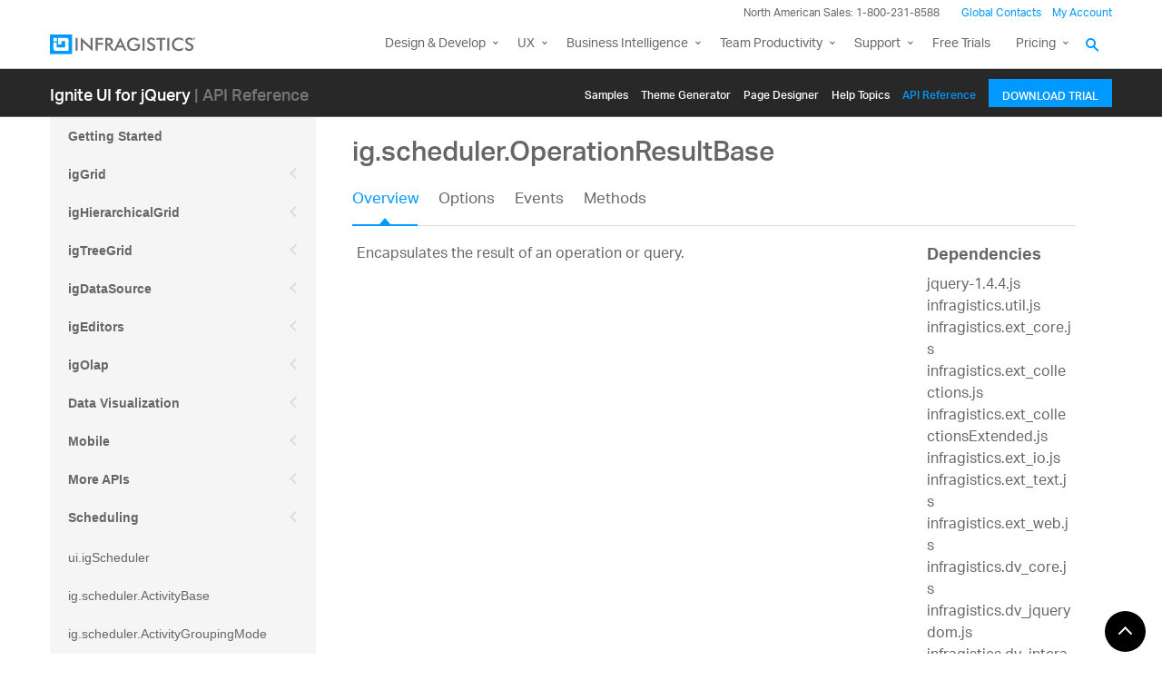

--- FILE ---
content_type: text/html; charset=utf-8
request_url: https://www.igniteui.com/help/api/2021.2/ig.scheduler.OperationResultBase
body_size: 19590
content:


<!doctype html>
<!--[if lt IE 7 ]> <html lang="en" class="no-js ie6"> <![endif]-->
<!--[if IE 7 ]>    <html lang="en" class="no-js ie7"> <![endif]-->
<!--[if IE 8 ]>    <html lang="en" class="no-js ie8"> <![endif]-->
<!--[if IE 9 ]>    <html lang="en" class="no-js ie9"> <![endif]-->
<!--[if (gt IE 9)|!(IE)]><!-->
<html lang="en" class="no-js">
<!--<![endif]-->
<head>
    <meta charset="UTF-8">
    <meta http-equiv="X-UA-Compatible" content="IE=edge,chrome=1">
    <title>Ignite UI™ API Documentation</title>
    <meta name="description" content="">
    <meta name="author" content="">
    <meta name="viewport" content="width=device-width, initial-scale=1.0" />
    <link rel="shortcut icon" href="/help/api/2021.2/images/favicon.ico">
    <link rel="apple-touch-icon" href="/help/api/2021.2/apple-touch-icon.png">
    <script type="text/javascript">
        // Google Tag Manager
        (function(w,d,s,l,i){w[l]=w[l]||[];w[l].push({'gtm.start':
        new Date().getTime(),event:'gtm.js'});var f=d.getElementsByTagName(s)[0],
        j=d.createElement(s),dl=l!='dataLayer'?'&l='+l:'';j.async=true;j.src=
        'https://www.googletagmanager.com/gtm.js?id='+i+dl+ '&gtm_auth=&gtm_preview=&gtm_cookies_win=x';f.parentNode.insertBefore(j,f);
        })(window,document,'script','dataLayer','GTM-KLZN327');

        window.dataLayer = window.dataLayer || [];
        window.dataLayer.push({
            'event': 'trackSPAPageview',
            'pagePath': location.pathname,
            'pageTitle': document.title + ' ' + location.pathname.substring(location.pathname.lastIndexOf('/') + 1)
        });
        // End Google Tag Manager
    </script>
    <script src="https://use.typekit.net/hgp6gkf.js"></script>
    <script>try { Typekit.load({ async: true }); } catch (е) { }</script>

    <link href="/help/api/2021.2/bundles/styles?v=BBOVLJV0kJqIqZcSJvAVXAD5zo7tlIAdK4-yXh0Ss801" rel="stylesheet"/>

    
    <link href="//www.infragistics.com/assets/modern/css/layout.css" type="text/css" rel="stylesheet" />
    <link href="//www.infragistics.com/assets/modern/css/animate-custom.css" type="text/css" rel="stylesheet" />
    <link href="//www.infragistics.com/assets/modern/css/fontello.css" type="text/css" rel="stylesheet" />

    <link href="//www.infragistics.com/css/footer.css" type="text/css" rel="stylesheet" />
    <link href="//www.infragistics.com/css/navigation.css" type="text/css" rel="stylesheet" />
    <link href="//www.igniteui.com/css/headersecondary.css" type="text/css" rel="stylesheet" />
</head>

<body class="sticky-header" data-nav-base-url="//www.infragistics.com" data-ignite-ui-base-url="//www.igniteui.com">
    <!-- Google Tag Manager (noscript) -->
    <noscript><iframe src="https://www.googletagmanager.com/ns.html?id=GTM-KLZN327&gtm_auth=&gtm_preview=&gtm_cookies_win=x"
        height="0" width="0" style="display:none;visibility:hidden"></iframe></noscript>
    <!-- End Google Tag Manager (noscript) -->
    
    
<header id="header" class="globalnav" data-nav-auto-init="true" data-mega-menu="true">
  <div class="sticky-wrapper" style="height: 77px;">
	<div id="header-wrap" class="globalnav__container stuck no-transparent top-animate" data-default-height="175" data-sticky-height="175">
	  <!-- CSE Container -->
			<div class="globalnav__search">
				<div class="globalnav__search-container globalnav__wrapper">
					<div class="search search__container search--support" data-cse-resultsurl="https://www.infragistics.com/search">
						<input id="q" class="search__input" type="text" name="q" value="" placeholder="Search Infragistics.com">
						<button type="submit" value="search">
							<svg enable-background="new 0 0 512 512" id="search" version="1.1" viewBox="0 0 512 512" xml:space="preserve"
								xmlns="http://www.w3.org/2000/svg"
								xmlns:xlink="http://www.w3.org/1999/xlink">
								<path d="M497.913,497.913c-18.782,18.782-49.225,18.782-68.008,0l-84.862-84.863c-34.889,22.382-76.13,35.717-120.659,35.717  C100.469,448.767,0,348.312,0,224.383S100.469,0,224.384,0c123.931,0,224.384,100.452,224.384,224.383  c0,44.514-13.352,85.771-35.718,120.676l84.863,84.863C516.695,448.704,516.695,479.131,497.913,497.913z M224.384,64.109  c-88.511,0-160.274,71.747-160.274,160.273c0,88.526,71.764,160.274,160.274,160.274c88.525,0,160.273-71.748,160.273-160.274  C384.657,135.856,312.909,64.109,224.384,64.109z"></path>
							</svg>
						</button>
					</div>
				</div>
			</div>
	  <!-- Primary Nav -->
  		<div class="globalnav__primary clearfix">
  			<div class="globalnav__wrapper">
  				<!-- My Account -->
  				<div class="globalnav__section clearfix">
  					<nav class="globalnav__menu-container">
  						<ul class="navigation navigation--xs navigation--hpad-0">
  							<li class="navigation__text deemphasize" style="width: auto;">North American Sales: 1-800-231-8588</li>
  							<li>
  								<a title="Contact Us" data-id="9668" href="https://www.infragistics.com/about-us/contact-us" class="mchNoDecorate">Global Contacts</a>
  							</li>
  							<li class="navigation__account">
  								<a class="signInLink mchNoDecorate" href="https://www.infragistics.com/my-account/keys-and-downloads">My Account</a>
  							</li>
  						</ul>
  					</nav>
  				</div>
  				<!-- <br /><br /><br /> -->
  				<!-- Brand -->
		  <h1 class="globalnav__brand">
			<a href="https://www.infragistics.com" class="mchNoDecorate">
			<!--<span class="hidden--visual">Infragistics</span>-->
			<img class="globalnav__logo" src="https://static.infragistics.com/marketing/Website/General/Infragistics-horizontal.svg" alt="">
			<img class="globalnav__logo_abbr" src="https://static.infragistics.com/marketing/Website/General/IG-icon.svg" alt="">
			</a>
		  </h1>
					<!-- Mobile Menu Toggle -->
					<div class="globalnav__mobile-menu">
						<a class="globalnav__menu-toggle mchNoDecorate" href="#">
							<span>Menu</span>
						</a>
					</div>
					<!-- Global Search Toggle -->
					<div class="globalnav__search-toggle">
						<div class="globalnav__search-close">
							<i></i>
						</div>
					</div>
					<!-- Menu -->
					<nav class="globalnav__menu-container">
						<ul class="navigation navigation--navbar navigation--hpad-0 sf-menu">
							<li class="navigation__mobile-link">
								<div class="globalnav__callout-text">North American Sales: 1-800-321-8588</div>
							</li>
			  <li class="navigation__mobile-link">
				<a class="navigation__sub-menu mchNoDecorate sf-with-ul" href="#">My Account</a>
				<ul class="sub-menu clearfix" style="display: none;">
				  <li>
					<a class="signInLink mchNoDecorate" href="https://www.infragistics.com/my-account/keys-and-downloads">Sign In/Register</a>
				  </li>
				</ul>
			  </li>
							<li class="menu-full-width">
				<a class="navigation__sub-menu mchNoDecorate sf-with-ul" title="Design and Development" href="https://www.infragistics.com/products/ultimate">
				  <span class="hidden-md">Design &amp; Development</span>
				  <span class="visible-md hidden-lg hidden-sm hidden-xs hidden-xxs">Design &amp; Develop</span>
				</a>
								<ul style="display: none; opacity: 0;">
									<li>
										<div class="navigation__sub-menu--left">
											<div class="navigation__sub-menu--left-item">
												<div class="navigation__sub-menu-header">Best Value Bundles</div>
												<div class="emphasize">
													<a class="mchNoDecorate" href="https://www.infragistics.com/products/ultimate">
														<span class="navigation__sub-menu-title">Infragistics Ultimate</span>
														<span class="navigation__sub-menu-price bgColor--ultimate">$1,495</span>
														<span class="deemphasize">The only complete UX/UI toolkit for building high performance, modern web, mobile and desktop applications.</span>
													</a>
												</div>
											</div>
											<div class="navigation__sub-menu--left-item hidden-sm hidden-xs hidden-xxs">
												<div class="emphasize">
													<a class="mchNoDecorate" href="https://www.infragistics.com/products/pro">
														<span class="navigation__sub-menu-title">Infragistics Professional</span>
														<span class="navigation__sub-menu-price bgColor--pro">$1,295</span>
														<span class="deemphasize">The comprehensive UI components library for desktop, web and mobile developers.</span>
													</a>
												</div>
											</div>
											<div class="navigation__sub-menu--left-item">
												<div class="emphasize">
													<a class="mchNoDecorate" href="https://www.infragistics.com/products/ignite-ui">
														<span class="navigation__sub-menu-title">Ignite UI</span>
														<span class="navigation__sub-menu-price bgColor--ignite">$1,295</span>
														<span class="deemphasize">A complete library of UI components for building modern, data-rich and responsive web apps.</span>
													</a>
												</div>
											</div>
										</div>
									</li>
									<li>
										<div class="navigation__sub-menu-header">Web</div>
                                        <a class="deemphasize" title="App Builder" href="https://www.infragistics.com/products/appbuilder">App Builder <strong>(New)</strong></a>
										<a class="deemphasize mchNoDecorate" href="https://www.infragistics.com/products/ignite-ui">Ignite UI</a>
										<a class="deemphasize small-pad-left mchNoDecorate" href="https://www.infragistics.com/products/ignite-ui-angular">Angular</a>
										<a class="deemphasize small-pad-left mchNoDecorate" href="https://www.infragistics.com/products/ignite-ui-aspnet-core">ASP.NET Core</a>
										<a class="deemphasize small-pad-left mchNoDecorate" href="https://www.infragistics.com/products/ignite-ui-aspnet-mvc">ASP.NET MVC</a>
										<a class="deemphasize small-pad-left mchNoDecorate" href="https://www.infragistics.com/products/ignite-ui-blazor">Blazor</a>
										<a class="deemphasize small-pad-left mchNoDecorate" href="https://www.infragistics.com/products/ignite-ui-jquery">jQuery</a>
										<a class="deemphasize small-pad-left mchNoDecorate" href="https://www.infragistics.com/products/ignite-ui-react">React</a>
										<a class="deemphasize small-pad-left mchNoDecorate" href="https://www.infragistics.com/products/ignite-ui-web-components">Web Components</a>
										<a class="deemphasize mchNoDecorate" href="https://www.infragistics.com/products/aspnet">Ultimate UI for ASP.NET Web Forms</a>
									</li>
									<li>
										<div class="navigation__sub-menu-header">Desktop</div>
										<a class="mchNoDecorate" href="https://www.infragistics.com/products/windows-forms">Ultimate UI for Windows Forms</a>
										<a class="mchNoDecorate" href="https://www.infragistics.com/products/wpf">Ultimate UI for WPF</a>
										<div class="navigation__sub-menu-header">Cross Platform</div>
										<a class="mchNoDecorate" href="https://www.infragistics.com/products/uno-platform">Ultimate UI for Uno Platform</a>
										<a class="mchNoDecorate" href="https://www.infragistics.com/products/uwp">Ultimate UI for UWP</a>
										<a class="mchNoDecorate" href="https://www.infragistics.com/products/winui">Ultimate UI for WinUI</a>
										<a class="mchNoDecorate" href="https://www.infragistics.com/products/xamarin">Ultimate UI for Xamarin</a>

									</li>
									<li>
										<div class="navigation__sub-menu-header">Design to Code</div>
										<a class="hidden-sm hidden-xs hidden-xxs mchNoDecorate" href="https://www.infragistics.com/products/indigo-design">Indigo.Design</a>
                                        <a class="hidden-sm hidden-xs hidden-xxs" href="https://www.infragistics.com/products/appbuilder">App Builder <strong>(New)</strong></a>
										<div class="navigation__sub-menu-header">Automated Testing Tools</div>
										<a class="mchNoDecorate" href="https://www.infragistics.com/products/test-automation-micro-focus-uft">Test automation for Micro Focus UFT: Windows Forms</a>
										<a class="mchNoDecorate" href="https://www.infragistics.com/products/test-automation-micro-focus-uft">Test automation for Micro Focus UFT: WPF</a>
										<a class="mchNoDecorate" href="https://www.infragistics.com/products/test-automation-ibm-rft">Test automation for IBM RFT: Windows Forms</a>
									</li>
								</ul>
							</li>
							<li>
								<a class="navigation__sub-menu mchNoDecorate sf-with-ul" title="UX" href="https://www.infragistics.com/products/indigo-design">UX</a>
								<ul style="display: none;">
									<li>
										<a class="mchNoDecorate" title="Indigo.Design" href="https://www.infragistics.com/products/indigo-design">Indigo.Design
											<span class="deemphasize">A Unified Platform for Visual Design, UX Prototyping, Code Generation, and App Development</span>
										</a>
									</li>
									<li>
										<a class="mchNoDecorate" title="App Builder" href="https://www.infragistics.com/products/appbuilder">App Builder
											<span class="deemphasize">Cloud-based WYSIWYG Drag &amp; Drop Tool, Endless Theming options and Standards-Based Code Output</span>
										</a>
									</li>
								</ul>
							</li>
							<li>
								<a class="navigation__sub-menu mchNoDecorate sf-with-ul" title="Business Intelligence" href="https://www.revealbi.io/">Business Intelligence</a>
								<ul style="display: none;">
									<li>
										<a class="mchNoDecorate" title="Reveal" href="https://www.revealbi.io/">Reveal
											<span class="deemphasize">Easily embed beautiful data visualizations into your apps</span>
										</a>
									</li>
									<li>
										<a class="mchNoDecorate" title="Slingshot" href="https://www.slingshotapp.io">Slingshot
											<span class="deemphasize">Empower everyone in your organization to use data to make smarter business decisions</span>
										</a>
									</li>
								</ul>
							</li>
							<li><a class="navigation__sub-menu" title="Team Productivity" href="https://www.slingshotapp.io">Team Productivity</a>
								<ul>
									<li><a title="Slingshot" href="https://www.slingshotapp.io">Slingshot <span class="deemphasize">Connect everyone you work with to data, project management, content and chats for better results.</span></a></li>
									<li><a title="SharePlus" href="https://www.infragistics.com/products/shareplus-enterprise">SharePlus <span class="deemphasize">Secure, instant access to content and data on the go – with or without connectivity.</span></a></li>
								</ul>
							</li>

							<li>
								<a class="navigation__sub-menu mchNoDecorate sf-with-ul" title="Learn and Support" href="https://www.infragistics.com/support">
									<span class="hidden-md">Learn &amp; Support</span>
									<span class="visible-md hidden-lg hidden-sm hidden-xs hidden-xxs">Support</span>
								</a>
								<ul style="display: none;">
									<li>
										<a class="mchNoDecorate" title="Help and Support Documents" href="https://www.infragistics.com/support">Help &amp; Support Documents</a>
									</li>
									<li>
										<a class="mchNoDecorate" title="Blogs" href="https://www.infragistics.com/community/blogs">Blogs</a>
									</li>
									<li>
										<a class="mchNoDecorate" title="Forums" href="https://www.infragistics.com/community/forums">Forums</a>
									</li>
									<li>
										<a class="mchNoDecorate" title="Product Ideas" href="https://www.infragistics.com/community/ideas">Product Ideas</a>
									</li>
									<li>
										<a class="mchNoDecorate" title="Reference Applications" href="https://www.infragistics.com/resources/sample-applications">Reference Applications</a>
									</li>
									<li>
										<a class="mchNoDecorate" title="Customer Stories" href="https://www.infragistics.com/resources/case-studies">Customer Stories</a>
									</li>
									<li>
										<a class="mchNoDecorate" title="Webinars" href="https://www.infragistics.com/webinars">Webinars</a>
									</li>
									<li>
										<a class="mchNoDecorate" title="eBooks and Whitepapers" href="https://www.infragistics.com/resources/whitepapers">eBook &amp; Whitepapers</a>
									</li>
									<li>
										<a class="mchNoDecorate" title="Events" href="https://www.infragistics.com/events">Events</a>
									</li>
								</ul>
							</li>
							<li>
								<a class="mchNoDecorate" title="Free Trials" href="https://www.infragistics.com/free-downloads">Free Trials</a>
							</li>
							<li>
								<a class="navigation__sub-menu mchNoDecorate sf-with-ul" title="Pricing" href="https://www.infragistics.com/how-to-buy/product-pricing">Pricing</a>
								<ul style="display: none;">
									<li>
										<a class="mchNoDecorate" title="Pricing" href="https://www.infragistics.com/how-to-buy/product-pricing">Product Pricing / Buy Online</a>
									</li>
									<li>
										<a class="mchNoDecorate" title="Contact Us" href="https://www.infragistics.com/about-us/contact-us">Contact Us</a>
									</li>
								</ul>
							</li>
						</ul>
					</nav>
					<div class="globalnav__overlay"></div>
				</div>
			</div>
			<!-- SECONDARY NAV -->
	</div>
  </div>
</header>


    <div class="container main">

        <!-- Include Secondary Header -->
        <div id="secondaryHeader">
            

<div class="igw-main-header">
    <section class="igw-main-nav igw-wrapper" id="menu-cente">
        <div class="igw-main-navbar clearfix">
            <h3 class="special-for-controls">
                <a class="headerIcon_click" href="//www.infragistics.com/products/ignite-ui">Ignite UI</a>
                <span>| Samples</span>
            </h3>
            <nav class="igw-nav-wrapper">
                <ul class="igw-header-nav">
                    <li><a class="active" href="//www.igniteui.com/grid/overview">Samples</a></li>
                    <li><a class="" href="//www.igniteui.com/bootstrap-theme-generator">Themе Generator</a></li>
                    <li><a href="http://designer.igniteui.com">Page Designer</a></li>
                    <li><a class="" href="//www.igniteui.com/help">Help Topics</a></li>
                    <li><a class="" href="//www.igniteui.com/help/api/2021.2/">API Reference</a></li>
                    <li>
                        <a class="igw-mobile-hidden igw-header-btn igw-btn" href="//www.infragistics.com/free-downloads/ignite-ui"><span>Download Trial</span></a>
                    </li>
                </ul>
            </nav>
        </div>
    </section>
</div>

        </div>
        <!-- Secondary Header END -->

        <div class="row inner-container">
            <div class="col-sm-3 col-md-3 nav-sidebar">
                <div class="igw-fake-bg"></div>
                <div id="nav-container" class="collapse in">
                    <!-- Nav tabs -->

                    <div id="toc-tree">
                        

<ul id="api-toc-tree">
    <li>
        <a title="home" href="/help/api/2021.2/">
            Getting Started
        </a>
    </li>
    
    <li>igGrid
        <ul>
            
            <li>
                <a title="ui.igGrid" href="/help/api/2021.2/ui.iggrid">
                    ui.igGrid
                </a>
            </li>
            
            <li>
                <a title="ui.igGridColumnMoving" href="/help/api/2021.2/ui.iggridcolumnmoving">
                    ui.igGridColumnMoving
                </a>
            </li>
            
            <li>
                <a title="ui.igGridFiltering" href="/help/api/2021.2/ui.iggridfiltering">
                    ui.igGridFiltering
                </a>
            </li>
            
            <li>
                <a title="ui.igGridGroupBy" href="/help/api/2021.2/ui.iggridgroupby">
                    ui.igGridGroupBy
                </a>
            </li>
            
            <li>
                <a title="ui.igGridHiding" href="/help/api/2021.2/ui.iggridhiding">
                    ui.igGridHiding
                </a>
            </li>
            
            <li>
                <a title="ui.igGridCellMerging" href="/help/api/2021.2/ui.iggridcellmerging">
                    ui.igGridCellMerging
                </a>
            </li>
            
            <li>
                <a title="ui.igGridAppendRowsOnDemand" href="/help/api/2021.2/ui.igGridAppendRowsOnDemand">
                    ui.igGridAppendRowsOnDemand
                </a>
            </li>
            
            <li>
                <a title="ui.igGridMultiColumnHeaders" href="/help/api/2021.2/ui.iggridmulticolumnheaders">
                    ui.igGridMultiColumnHeaders
                </a>
            </li>
            
            <li>
                <a title="ui.igGridPaging" href="/help/api/2021.2/ui.iggridpaging">
                    ui.igGridPaging
                </a>
            </li>
            
            <li>
                <a title="ui.igGridResponsive" href="/help/api/2021.2/ui.iggridresponsive">
                    ui.igGridResponsive
                </a>
            </li>
            
            <li>
                <a title="ui.igGridResizing" href="/help/api/2021.2/ui.iggridresizing">
                    ui.igGridResizing
                </a>
            </li>
            
            <li>
                <a title="ui.igGridRowSelectors" href="/help/api/2021.2/ui.iggridrowselectors">
                    ui.igGridRowSelectors
                </a>
            </li>
            
            <li>
                <a title="ui.igGridSelection" href="/help/api/2021.2/ui.iggridselection">
                    ui.igGridSelection
                </a>
            </li>
            
            <li>
                <a title="ui.igGridSorting" href="/help/api/2021.2/ui.iggridsorting">
                    ui.igGridSorting
                </a>
            </li>
            
            <li>
                <a title="ui.igGridSummaries" href="/help/api/2021.2/ui.iggridsummaries">
                    ui.igGridSummaries
                </a>
            </li>
            
            <li>
                <a title="ui.igGridColumnFixing" href="/help/api/2021.2/ui.iggridcolumnfixing">
                    ui.igGridColumnFixing
                </a>
            </li>
            
            <li>
                <a title="ui.igGridTooltips" href="/help/api/2021.2/ui.iggridtooltips">
                    ui.igGridTooltips
                </a>
            </li>
            
            <li>
                <a title="ui.igGridUpdating" href="/help/api/2021.2/ui.iggridupdating">
                    ui.igGridUpdating
                </a>
            </li>
            
            <li>
                <a title="ig.GridExcelExporter" href="/help/api/2021.2/ig.gridexcelexporter">
                    ig.GridExcelExporter
                </a>
            </li>
            
        </ul>
    </li>
    
    <li>igHierarchicalGrid
        <ul>
            
            <li>
                <a title="ui.igHierarchicalGrid" href="/help/api/2021.2/ui.ighierarchicalgrid">
                    ui.igHierarchicalGrid
                </a>
            </li>
            
            <li>
                <a title="ui.igGrid" href="/help/api/2021.2/ui.iggrid_hg">
                    ui.igGrid
                </a>
            </li>
            
            <li>
                <a title="ui.igGridColumnMoving" href="/help/api/2021.2/ui.iggridcolumnmoving_hg">
                    ui.igGridColumnMoving
                </a>
            </li>
            
            <li>
                <a title="ui.igGridFiltering" href="/help/api/2021.2/ui.iggridfiltering_hg">
                    ui.igGridFiltering
                </a>
            </li>
            
            <li>
                <a title="ui.igGridGroupBy" href="/help/api/2021.2/ui.iggridgroupby_hg">
                    ui.igGridGroupBy
                </a>
            </li>
            
            <li>
                <a title="ui.igGridHiding" href="/help/api/2021.2/ui.iggridhiding_hg">
                    ui.igGridHiding
                </a>
            </li>
            
            <li>
                <a title="ui.igGridCellMerging" href="/help/api/2021.2/ui.iggridcellmerging_hg">
                    ui.igGridCellMerging
                </a>
            </li>
            
            <li>
                <a title="ui.igGridMultiColumnHeaders" href="/help/api/2021.2/ui.iggridmulticolumnheaders_hg">
                    ui.igGridMultiColumnHeaders
                </a>
            </li>
            
            <li>
                <a title="ui.igGridPaging" href="/help/api/2021.2/ui.iggridpaging_hg">
                    ui.igGridPaging
                </a>
            </li>
            
            <li>
                <a title="ui.igGridResizing" href="/help/api/2021.2/ui.iggridresizing_hg">
                    ui.igGridResizing
                </a>
            </li>
            
            <li>
                <a title="ui.igGridResponsive" href="/help/api/2021.2/ui.iggridresponsive_hg">
                    ui.igGridResponsive
                </a>
            </li>
            
            <li>
                <a title="ui.igGridRowSelectors" href="/help/api/2021.2/ui.iggridrowselectors_hg">
                    ui.igGridRowSelectors
                </a>
            </li>
            
            <li>
                <a title="ui.igGridSelection" href="/help/api/2021.2/ui.iggridselection_hg">
                    ui.igGridSelection
                </a>
            </li>
            
            <li>
                <a title="ui.igGridSorting" href="/help/api/2021.2/ui.iggridsorting_hg">
                    ui.igGridSorting
                </a>
            </li>
            
            <li>
                <a title="ui.igGridSummaries" href="/help/api/2021.2/ui.iggridsummaries_hg">
                    ui.igGridSummaries
                </a>
            </li>
            
            <li>
                <a title="ui.igGridTooltips" href="/help/api/2021.2/ui.iggridtooltips_hg">
                    ui.igGridTooltips
                </a>
            </li>
            
            <li>
                <a title="ui.igGridUpdating" href="/help/api/2021.2/ui.iggridupdating_hg">
                    ui.igGridUpdating
                </a>
            </li>
            
        </ul>
    </li>
    
    <li>igTreeGrid
        <ul>
            
            <li>
                <a title="ui.igTreeGrid" href="/help/api/2021.2/ui.igtreegrid">
                    ui.igTreeGrid
                </a>
            </li>
            
            <li>
                <a title="ui.igTreeGridFiltering" href="/help/api/2021.2/ui.igtreegridfiltering">
                    ui.igTreeGridFiltering
                </a>
            </li>
            
            <li>
                <a title="ui.igTreeGridHiding" href="/help/api/2021.2/ui.igtreegridhiding">
                    ui.igTreeGridHiding
                </a>
            </li>
            
            <li>
                <a title="ui.igTreeGridMultiColumnHeaders" href="/help/api/2021.2/ui.igtreegridmulticolumnheaders">
                    ui.igTreeGridMultiColumnHeaders
                </a>
            </li>
            
            <li>
                <a title="ui.igTreeGridPaging" href="/help/api/2021.2/ui.igtreegridpaging">
                    ui.igTreeGridPaging
                </a>
            </li>
            
            <li>
                <a title="ui.igTreeGridResizing" href="/help/api/2021.2/ui.igtreegridresizing">
                    ui.igTreeGridResizing
                </a>
            </li>
            
            <li>
                <a title="ui.igTreeGridRowSelectors" href="/help/api/2021.2/ui.igtreegridrowselectors">
                    ui.igTreeGridRowSelectors
                </a>
            </li>
            
            <li>
                <a title="ui.igTreeGridSelection" href="/help/api/2021.2/ui.igtreegridselection">
                    ui.igTreeGridSelection
                </a>
            </li>
            
            <li>
                <a title="ui.igTreeGridSorting" href="/help/api/2021.2/ui.igtreegridsorting">
                    ui.igTreeGridSorting
                </a>
            </li>
            
            <li>
                <a title="ui.igTreeGridColumnMoving" href="/help/api/2021.2/ui.igtreegridcolumnmoving">
                    ui.igTreeGridColumnMoving
                </a>
            </li>
            
            <li>
                <a title="ui.igTreeGridColumnFixing" href="/help/api/2021.2/ui.igtreegridcolumnfixing">
                    ui.igTreeGridColumnFixing
                </a>
            </li>
            
            <li>
                <a title="ui.igTreeGridTooltips" href="/help/api/2021.2/ui.igtreegridtooltips">
                    ui.igTreeGridTooltips
                </a>
            </li>
            
            <li>
                <a title="ui.igTreeGridUpdating" href="/help/api/2021.2/ui.igtreegridupdating">
                    ui.igTreeGridUpdating
                </a>
            </li>
            
            <li>
                <a title="ig.GridExcelExporter" href="/help/api/2021.2/ig.gridexcelexporter_tg">
                    ig.GridExcelExporter
                </a>
            </li>
            
        </ul>
    </li>
    
    <li>igDataSource
        <ul>
            
            <li>
                <a title="ig.ArrayDataSource" href="/help/api/2021.2/ig.arraydatasource">
                    ig.ArrayDataSource
                </a>
            </li>
            
            <li>
                <a title="ig.DataSchema" href="/help/api/2021.2/ig.dataschema">
                    ig.DataSchema
                </a>
            </li>
            
            <li>
                <a title="ig.DataSource" href="/help/api/2021.2/ig.datasource">
                    ig.DataSource
                </a>
            </li>
            
            <li>
                <a title="ig.FunctionDataSource" href="/help/api/2021.2/ig.functiondatasource">
                    ig.FunctionDataSource
                </a>
            </li>
            
            <li>
                <a title="ig.HtmlTableDataSource" href="/help/api/2021.2/ig.htmltabledatasource">
                    ig.HtmlTableDataSource
                </a>
            </li>
            
            <li>
                <a title="ig.JSONDataSource" href="/help/api/2021.2/ig.jsondatasource">
                    ig.JSONDataSource
                </a>
            </li>
            
            <li>
                <a title="ig.JSONPDataSource" href="/help/api/2021.2/ig.jsonpdatasource">
                    ig.JSONPDataSource
                </a>
            </li>
            
            <li>
                <a title="ig.KnockoutDataSource" href="/help/api/2021.2/ig.knockoutdatasource">
                    ig.KnockoutDataSource
                </a>
            </li>
            
            <li>
                <a title="ig.MashupDataSource" href="/help/api/2021.2/ig.mashupdatasource">
                    ig.MashupDataSource
                </a>
            </li>
            
            <li>
                <a title="ig.RemoteDataSource" href="/help/api/2021.2/ig.remotedatasource">
                    ig.RemoteDataSource
                </a>
            </li>
            
            <li>
                <a title="ig.RESTDataSource" href="/help/api/2021.2/ig.restdatasource">
                    ig.RESTDataSource
                </a>
            </li>
            
            <li>
                <a title="ig.TreeHierarchicalDataSource" href="/help/api/2021.2/ig.treehierarchicaldatasource">
                    ig.TreeHierarchicalDataSource
                </a>
            </li>
            
            <li>
                <a title="ig.XmlDataSource" href="/help/api/2021.2/ig.xmldatasource">
                    ig.XmlDataSource
                </a>
            </li>
            
        </ul>
    </li>
    
    <li>igEditors
        <ul>
            
            <li>
                <a title="ui.igCheckboxEditor" href="/help/api/2021.2/ui.igcheckboxeditor">
                    ui.igCheckboxEditor
                </a>
            </li>
            
            <li>
                <a title="ui.igCurrencyEditor" href="/help/api/2021.2/ui.igcurrencyeditor">
                    ui.igCurrencyEditor
                </a>
            </li>
            
            <li>
                <a title="ui.igDateEditor" href="/help/api/2021.2/ui.igdateeditor">
                    ui.igDateEditor
                </a>
            </li>
            
            <li>
                <a title="ui.igDatePicker" href="/help/api/2021.2/ui.igdatepicker">
                    ui.igDatePicker
                </a>
            </li>
            
            <li>
                <a title="ui.igMaskEditor" href="/help/api/2021.2/ui.igmaskeditor">
                    ui.igMaskEditor
                </a>
            </li>
            
            <li>
                <a title="ui.igNumericEditor" href="/help/api/2021.2/ui.ignumericeditor">
                    ui.igNumericEditor
                </a>
            </li>
            
            <li>
                <a title="ui.igPercentEditor" href="/help/api/2021.2/ui.igpercenteditor">
                    ui.igPercentEditor
                </a>
            </li>
            
            <li>
                <a title="ui.igTextEditor" href="/help/api/2021.2/ui.igtexteditor">
                    ui.igTextEditor
                </a>
            </li>
            
            <li>
                <a title="ui.igTimePicker" href="/help/api/2021.2/ui.igtimepicker">
                    ui.igTimePicker
                </a>
            </li>
            
        </ul>
    </li>
    
    <li>igOlap
        <ul>
            
            <li>
                <a title="ui.igPivotView" href="/help/api/2021.2/ui.igPivotView">
                    ui.igPivotView
                </a>
            </li>
            
            <li>
                <a title="ui.igPivotGrid" href="/help/api/2021.2/ui.igPivotGrid">
                    ui.igPivotGrid
                </a>
            </li>
            
            <li>
                <a title="ui.igPivotDataSelector" href="/help/api/2021.2/ui.igPivotDataSelector">
                    ui.igPivotDataSelector
                </a>
            </li>
            
            <li>
                <a title="ig.OlapXmlaDataSource" href="/help/api/2021.2/ig.OlapXmlaDataSource">
                    ig.OlapXmlaDataSource
                </a>
            </li>
            
            <li>
                <a title="ig.OlapFlatDataSource" href="/help/api/2021.2/ig.OlapFlatDataSource">
                    ig.OlapFlatDataSource
                </a>
            </li>
            
            <li>
                <a title="ig.OlapMetadataTreeItem" href="/help/api/2021.2/ig.OlapMetadataTreeItem">
                    ig.OlapMetadataTreeItem
                </a>
            </li>
            
            <li>
                <a title="ig.OlapResult" href="/help/api/2021.2/ig.OlapResult">
                    ig.OlapResult
                </a>
            </li>
            
            <li>
                <a title="ig.OlapTableView" href="/help/api/2021.2/ig.OlapTableView">
                    ig.OlapTableView
                </a>
            </li>
            
            <li>
                <a title="ig.OlapTableViewHeaderCell" href="/help/api/2021.2/ig.OlapTableViewHeaderCell">
                    ig.OlapTableViewHeaderCell
                </a>
            </li>
            
            <li>
                <a title="ig.OlapTableViewResultCell" href="/help/api/2021.2/ig.OlapTableViewResultCell">
                    ig.OlapTableViewResultCell
                </a>
            </li>
            
            <li>
                <a title="ig.OlapResultAxis" href="/help/api/2021.2/ig.OlapResultAxis">
                    ig.OlapResultAxis
                </a>
            </li>
            
            <li>
                <a title="ig.OlapResultAxisMember" href="/help/api/2021.2/ig.OlapResultAxisMember">
                    ig.OlapResultAxisMember
                </a>
            </li>
            
            <li>
                <a title="ig.OlapResultCell" href="/help/api/2021.2/ig.OlapResultCell">
                    ig.OlapResultCell
                </a>
            </li>
            
            <li>
                <a title="ig.OlapResultTuple" href="/help/api/2021.2/ig.OlapResultTuple">
                    ig.OlapResultTuple
                </a>
            </li>
            
            <li>
                <a title="ig.Catalog" href="/help/api/2021.2/ig.Catalog">
                    ig.Catalog
                </a>
            </li>
            
            <li>
                <a title="ig.Cube" href="/help/api/2021.2/ig.Cube">
                    ig.Cube
                </a>
            </li>
            
            <li>
                <a title="ig.Dimension" href="/help/api/2021.2/ig.Dimension">
                    ig.Dimension
                </a>
            </li>
            
            <li>
                <a title="ig.Hierarchy" href="/help/api/2021.2/ig.Hierarchy">
                    ig.Hierarchy
                </a>
            </li>
            
            <li>
                <a title="ig.Level" href="/help/api/2021.2/ig.Level">
                    ig.Level
                </a>
            </li>
            
            <li>
                <a title="ig.Measure" href="/help/api/2021.2/ig.Measure">
                    ig.Measure
                </a>
            </li>
            
            <li>
                <a title="ig.MeasureGroup" href="/help/api/2021.2/ig.MeasureGroup">
                    ig.MeasureGroup
                </a>
            </li>
            
            <li>
                <a title="ig.MeasureList" href="/help/api/2021.2/ig.MeasureList">
                    ig.MeasureList
                </a>
            </li>
            
        </ul>
    </li>
    
    <li>Data Visualization
        <ul>
            
            <li>
                <a title="ui.igBaseChart" href="/help/api/2021.2/ui.igBaseChart">
                    ui.igBaseChart
                </a>
            </li>
            
            <li>
                <a title="ui.igBulletGraph" href="/help/api/2021.2/ui.igbulletgraph">
                    ui.igBulletGraph
                </a>
            </li>
            
            <li>
                <a title="ui.igCategoryChart" href="/help/api/2021.2/ui.igCategoryChart">
                    ui.igCategoryChart
                </a>
            </li>
            
            <li>
                <a title="ui.igChartLegend" href="/help/api/2021.2/ui.igChartLegend">
                    ui.igChartLegend
                </a>
            </li>
            
            <li>
                <a title="ui.igDataChart" href="/help/api/2021.2/ui.igDataChart">
                    ui.igDataChart
                </a>
            </li>
            
            <li>
                <a title="ui.igDoughnutChart" href="/help/api/2021.2/ui.igdoughnutchart">
                    ui.igDoughnutChart
                </a>
            </li>
            
            <li>
                <a title="ui.igFinancialChart" href="/help/api/2021.2/ui.igFinancialChart">
                    ui.igFinancialChart
                </a>
            </li>
            
            <li>
                <a title="ui.igFunnelChart" href="/help/api/2021.2/ui.igfunnelchart">
                    ui.igFunnelChart
                </a>
            </li>
            
            <li>
                <a title="ui.igLinearGauge" href="/help/api/2021.2/ui.iglineargauge">
                    ui.igLinearGauge
                </a>
            </li>
            
            <li>
                <a title="ui.igMap" href="/help/api/2021.2/ui.igMap">
                    ui.igMap
                </a>
            </li>
            
            <li>
                <a title="ui.igPieChart" href="/help/api/2021.2/ui.igPieChart">
                    ui.igPieChart
                </a>
            </li>
            
            <li>
                <a title="ui.igQRCodeBarcode" href="/help/api/2021.2/ui.igqrcodebarcode">
                    ui.igQRCodeBarcode
                </a>
            </li>
            
            <li>
                <a title="ui.igRadialGauge" href="/help/api/2021.2/ui.igradialgauge">
                    ui.igRadialGauge
                </a>
            </li>
            
            <li>
                <a title="ui.igShapeChart" href="/help/api/2021.2/ui.igshapechart">
                    ui.igShapeChart
                </a>
            </li>
            
            <li>
                <a title="ui.igSparkline" href="/help/api/2021.2/ui.igsparkline">
                    ui.igSparkline
                </a>
            </li>
            
            <li>
                <a title="ui.igZoombar" href="/help/api/2021.2/ui.igzoombar">
                    ui.igZoombar
                </a>
            </li>
            
        </ul>
    </li>
    
    <li>Mobile
        <ul>
            
            <li>
                <a title="ig.loader" href="/help/api/2021.2/mobile.loader">
                    ig.loader
                </a>
            </li>
            
            <li>
                <a title="ig.loaderClass" href="/help/api/2021.2/mobile.loaderClass">
                    ig.loaderClass
                </a>
            </li>
            
            <li>
                <a title="igList" href="/help/api/2021.2/mobile.igList">
                    igList
                </a>
            </li>
            
            <li>
                <a title="igListView" href="/help/api/2021.2/mobile.igListView">
                    igListView
                </a>
            </li>
            
            <li>
                <a title="igListViewFiltering" href="/help/api/2021.2/mobile.igListViewFiltering">
                    igListViewFiltering
                </a>
            </li>
            
            <li>
                <a title="igListViewLoadOnDemand" href="/help/api/2021.2/mobile.igListViewLoadOnDemand">
                    igListViewLoadOnDemand
                </a>
            </li>
            
            <li>
                <a title="igListViewSorting" href="/help/api/2021.2/mobile.igListViewSorting">
                    igListViewSorting
                </a>
            </li>
            
            <li>
                <a title="igRating" href="/help/api/2021.2/mobile.igRating">
                    igRating
                </a>
            </li>
            
        </ul>
    </li>
    
    <li>More APIs
        <ul>
            
            <li>
                <a title="ig.loader" href="/help/api/2021.2/ig.loader">
                    ig.loader
                </a>
            </li>
            
            <li>
                <a title="ig.loaderClass" href="/help/api/2021.2/ig.loaderClass">
                    ig.loaderClass
                </a>
            </li>
            
            <li>
                <a title="ui.igCombo" href="/help/api/2021.2/ui.igcombo">
                    ui.igCombo
                </a>
            </li>
            
            <li>
                <a title="ui.igColorPicker [CTP]" href="/help/api/2021.2/ui.igcolorpicker">
                    ui.igColorPicker [CTP]
                </a>
            </li>
            
            <li>
                <a title="ui.igColorPickerSplitButton [CTP]" href="/help/api/2021.2/ui.igcolorpickersplitbutton">
                    ui.igColorPickerSplitButton [CTP]
                </a>
            </li>
            
            <li>
                <a title="ui.igDialog" href="/help/api/2021.2/ui.igDialog">
                    ui.igDialog
                </a>
            </li>
            
            <li>
                <a title="ui.igHtmlEditor" href="/help/api/2021.2/ui.igHtmlEditor">
                    ui.igHtmlEditor
                </a>
            </li>
            
            <li>
                <a title="ui.igNotifier" href="/help/api/2021.2/ui.ignotifier">
                    ui.igNotifier
                </a>
            </li>
            
            <li>
                <a title="ui.igPopover" href="/help/api/2021.2/ui.igpopover">
                    ui.igPopover
                </a>
            </li>
            
            <li>
                <a title="ui.igRating" href="/help/api/2021.2/ui.igrating">
                    ui.igRating
                </a>
            </li>
            
            <li>
                <a title="ui.igTree" href="/help/api/2021.2/ui.igtree">
                    ui.igTree
                </a>
            </li>
            
            <li>
                <a title="ui.igRadialMenu" href="/help/api/2021.2/ui.igradialmenu">
                    ui.igRadialMenu
                </a>
            </li>
            
            <li>
                <a title="ui.igSplitter" href="/help/api/2021.2/ui.igsplitter">
                    ui.igSplitter
                </a>
            </li>
            
            <li>
                <a title="ui.igSplitButton [CTP]" href="/help/api/2021.2/ui.igsplitbutton">
                    ui.igSplitButton [CTP]
                </a>
            </li>
            
            <li>
                <a title="ui.igTileManager" href="/help/api/2021.2/ui.igtilemanager">
                    ui.igTileManager
                </a>
            </li>
            
            <li>
                <a title="ui.igToolbar [CTP]" href="/help/api/2021.2/ui.igtoolbar">
                    ui.igToolbar [CTP]
                </a>
            </li>
            
            <li>
                <a title="ui.igToolbarButton [CTP]" href="/help/api/2021.2/ui.igtoolbarbutton">
                    ui.igToolbarButton [CTP]
                </a>
            </li>
            
            <li>
                <a title="ui.igLayoutManager" href="/help/api/2021.2/ui.iglayoutmanager">
                    ui.igLayoutManager
                </a>
            </li>
            
            <li>
                <a title="ui.igUpload" href="/help/api/2021.2/ui.igupload">
                    ui.igUpload
                </a>
            </li>
            
            <li>
                <a title="ui.igValidator" href="/help/api/2021.2/ui.igvalidator">
                    ui.igValidator
                </a>
            </li>
            
            <li>
                <a title="ui.igVideoPlayer" href="/help/api/2021.2/ui.igvideoplayer">
                    ui.igVideoPlayer
                </a>
            </li>
            
            <li>
                <a title="ui.igScroll" href="/help/api/2021.2/ui.igScroll">
                    ui.igScroll
                </a>
            </li>
            
        </ul>
    </li>
    
    <li>Scheduling
        <ul>
            
            <li>
                <a title="ui.igScheduler" href="/help/api/2021.2/ui.igScheduler">
                    ui.igScheduler
                </a>
            </li>
            
            <li>
                <a title="ig.scheduler.ActivityBase" href="/help/api/2021.2/ig.scheduler.ActivityBase">
                    ig.scheduler.ActivityBase
                </a>
            </li>
            
            <li>
                <a title="ig.scheduler.ActivityGroupingMode" href="/help/api/2021.2/ig.scheduler.ActivityGroupingMode">
                    ig.scheduler.ActivityGroupingMode
                </a>
            </li>
            
            <li>
                <a title="ig.scheduler.ActivityOperation" href="/help/api/2021.2/ig.scheduler.ActivityOperation">
                    ig.scheduler.ActivityOperation
                </a>
            </li>
            
            <li>
                <a title="ig.scheduler.ActivityOperationResult`1" href="/help/api/2021.2/ig.scheduler.ActivityOperationResult%601">
                    ig.scheduler.ActivityOperationResult`1
                </a>
            </li>
            
            <li>
                <a title="ig.scheduler.ActivityQueryResult`1" href="/help/api/2021.2/ig.scheduler.ActivityQueryResult%601">
                    ig.scheduler.ActivityQueryResult`1
                </a>
            </li>
            
            <li>
                <a title="ig.scheduler.AgendaViewAppointmentScope" href="/help/api/2021.2/ig.scheduler.AgendaViewAppointmentScope">
                    ig.scheduler.AgendaViewAppointmentScope
                </a>
            </li>
            
            <li>
                <a title="ig.scheduler.Appointment" href="/help/api/2021.2/ig.scheduler.Appointment">
                    ig.scheduler.Appointment
                </a>
            </li>
            
            <li>
                <a title="ig.scheduler.AppointmentOperationResult" href="/help/api/2021.2/ig.scheduler.AppointmentOperationResult">
                    ig.scheduler.AppointmentOperationResult
                </a>
            </li>
            
            <li>
                <a title="ig.scheduler.AppointmentProperty" href="/help/api/2021.2/ig.scheduler.AppointmentProperty">
                    ig.scheduler.AppointmentProperty
                </a>
            </li>
            
            <li>
                <a title="ig.scheduler.AppointmentPropertyMapping" href="/help/api/2021.2/ig.scheduler.AppointmentPropertyMapping">
                    ig.scheduler.AppointmentPropertyMapping
                </a>
            </li>
            
            <li>
                <a title="ig.scheduler.AppointmentPropertyMappingsCollection" href="/help/api/2021.2/ig.scheduler.AppointmentPropertyMappingsCollection">
                    ig.scheduler.AppointmentPropertyMappingsCollection
                </a>
            </li>
            
            <li>
                <a title="ig.scheduler.AppointmentQueryResult" href="/help/api/2021.2/ig.scheduler.AppointmentQueryResult">
                    ig.scheduler.AppointmentQueryResult
                </a>
            </li>
            
            <li>
                <a title="ig.scheduler.ContentHorizontalAlignment" href="/help/api/2021.2/ig.scheduler.ContentHorizontalAlignment">
                    ig.scheduler.ContentHorizontalAlignment
                </a>
            </li>
            
            <li>
                <a title="ig.scheduler.ContentVerticalAlignment" href="/help/api/2021.2/ig.scheduler.ContentVerticalAlignment">
                    ig.scheduler.ContentVerticalAlignment
                </a>
            </li>
            
            <li>
                <a title="ig.scheduler.DataBindableItemBase" href="/help/api/2021.2/ig.scheduler.DataBindableItemBase">
                    ig.scheduler.DataBindableItemBase
                </a>
            </li>
            
            <li>
                <a title="ig.scheduler.DataError" href="/help/api/2021.2/ig.scheduler.DataError">
                    ig.scheduler.DataError
                </a>
            </li>
            
            <li>
                <a title="ig.scheduler.DataObjectModificationError`1" href="/help/api/2021.2/ig.scheduler.DataObjectModificationError%601">
                    ig.scheduler.DataObjectModificationError`1
                </a>
            </li>
            
            <li>
                <a title="ig.scheduler.DataObjectPropertyAccessError`1" href="/help/api/2021.2/ig.scheduler.DataObjectPropertyAccessError%601">
                    ig.scheduler.DataObjectPropertyAccessError`1
                </a>
            </li>
            
            <li>
                <a title="ig.scheduler.DataSourceOperation" href="/help/api/2021.2/ig.scheduler.DataSourceOperation">
                    ig.scheduler.DataSourceOperation
                </a>
            </li>
            
            <li>
                <a title="ig.scheduler.DateQueryResult" href="/help/api/2021.2/ig.scheduler.DateQueryResult">
                    ig.scheduler.DateQueryResult
                </a>
            </li>
            
            <li>
                <a title="ig.scheduler.DateQueryResultBase" href="/help/api/2021.2/ig.scheduler.DateQueryResultBase">
                    ig.scheduler.DateQueryResultBase
                </a>
            </li>
            
            <li>
                <a title="ig.scheduler.DateRangeQueryResultBase" href="/help/api/2021.2/ig.scheduler.DateRangeQueryResultBase">
                    ig.scheduler.DateRangeQueryResultBase
                </a>
            </li>
            
            <li>
                <a title="ig.scheduler.DateRecurrence" href="/help/api/2021.2/ig.scheduler.DateRecurrence">
                    ig.scheduler.DateRecurrence
                </a>
            </li>
            
            <li>
                <a title="ig.scheduler.DateRecurrenceFrequency" href="/help/api/2021.2/ig.scheduler.DateRecurrenceFrequency">
                    ig.scheduler.DateRecurrenceFrequency
                </a>
            </li>
            
            <li>
                <a title="ig.scheduler.DateRecurrenceParseError" href="/help/api/2021.2/ig.scheduler.DateRecurrenceParseError">
                    ig.scheduler.DateRecurrenceParseError
                </a>
            </li>
            
            <li>
                <a title="ig.scheduler.DateRecurrenceRuleBase" href="/help/api/2021.2/ig.scheduler.DateRecurrenceRuleBase">
                    ig.scheduler.DateRecurrenceRuleBase
                </a>
            </li>
            
            <li>
                <a title="ig.scheduler.DateTimeRange" href="/help/api/2021.2/ig.scheduler.DateTimeRange">
                    ig.scheduler.DateTimeRange
                </a>
            </li>
            
            <li>
                <a title="ig.scheduler.DayOfMonthRecurrenceRule" href="/help/api/2021.2/ig.scheduler.DayOfMonthRecurrenceRule">
                    ig.scheduler.DayOfMonthRecurrenceRule
                </a>
            </li>
            
            <li>
                <a title="ig.scheduler.DayOfWeekRecurrenceRule" href="/help/api/2021.2/ig.scheduler.DayOfWeekRecurrenceRule">
                    ig.scheduler.DayOfWeekRecurrenceRule
                </a>
            </li>
            
            <li>
                <a title="ig.scheduler.DayOfYearRecurrenceRule" href="/help/api/2021.2/ig.scheduler.DayOfYearRecurrenceRule">
                    ig.scheduler.DayOfYearRecurrenceRule
                </a>
            </li>
            
            <li>
                <a title="ig.scheduler.IncompletePropertyMappingsError`1" href="/help/api/2021.2/ig.scheduler.IncompletePropertyMappingsError%601">
                    ig.scheduler.IncompletePropertyMappingsError`1
                </a>
            </li>
            
            <li>
                <a title="ig.scheduler.InvalidPropertyMappingError`1" href="/help/api/2021.2/ig.scheduler.InvalidPropertyMappingError%601">
                    ig.scheduler.InvalidPropertyMappingError`1
                </a>
            </li>
            
            <li>
                <a title="ig.scheduler.MinuteRecurrenceRule" href="/help/api/2021.2/ig.scheduler.MinuteRecurrenceRule">
                    ig.scheduler.MinuteRecurrenceRule
                </a>
            </li>
            
            <li>
                <a title="ig.scheduler.ModelTypeToExportClassMap" href="/help/api/2021.2/ig.scheduler.ModelTypeToExportClassMap">
                    ig.scheduler.ModelTypeToExportClassMap
                </a>
            </li>
            
            <li>
                <a title="ig.scheduler.MonthOfYearRecurrenceRule" href="/help/api/2021.2/ig.scheduler.MonthOfYearRecurrenceRule">
                    ig.scheduler.MonthOfYearRecurrenceRule
                </a>
            </li>
            
            <li>
                <a title="ig.scheduler.MonthViewDayContentDisplayMode" href="/help/api/2021.2/ig.scheduler.MonthViewDayContentDisplayMode">
                    ig.scheduler.MonthViewDayContentDisplayMode
                </a>
            </li>
            
            <li>
                <a title="ig.scheduler.ObservableObject" href="/help/api/2021.2/ig.scheduler.ObservableObject">
                    ig.scheduler.ObservableObject
                </a>
            </li>
            
            <li>
                <a title="ig.scheduler.OperationResultBase" href="/help/api/2021.2/ig.scheduler.OperationResultBase">
                    ig.scheduler.OperationResultBase
                </a>
            </li>
            
            <li>
                <a title="ig.scheduler.OperationStatus" href="/help/api/2021.2/ig.scheduler.OperationStatus">
                    ig.scheduler.OperationStatus
                </a>
            </li>
            
            <li>
                <a title="ig.scheduler.ResourcePropertyMapping" href="/help/api/2021.2/ig.scheduler.ResourcePropertyMapping">
                    ig.scheduler.ResourcePropertyMapping
                </a>
            </li>
            
            <li>
                <a title="ig.scheduler.ResourcePropertyMappingsCollection" href="/help/api/2021.2/ig.scheduler.ResourcePropertyMappingsCollection">
                    ig.scheduler.ResourcePropertyMappingsCollection
                </a>
            </li>
            
            <li>
                <a title="ig.scheduler.RulesCollection" href="/help/api/2021.2/ig.scheduler.RulesCollection">
                    ig.scheduler.RulesCollection
                </a>
            </li>
            
            <li>
                <a title="ig.scheduler.ScheduleDataSource" href="/help/api/2021.2/ig.scheduler.ScheduleDataSource">
                    ig.scheduler.ScheduleDataSource
                </a>
            </li>
            
            <li>
                <a title="ig.scheduler.ScheduleDayOfWeekSettings" href="/help/api/2021.2/ig.scheduler.ScheduleDayOfWeekSettings">
                    ig.scheduler.ScheduleDayOfWeekSettings
                </a>
            </li>
            
            <li>
                <a title="ig.scheduler.ScheduleDaysOfWeekSettings" href="/help/api/2021.2/ig.scheduler.ScheduleDaysOfWeekSettings">
                    ig.scheduler.ScheduleDaysOfWeekSettings
                </a>
            </li>
            
            <li>
                <a title="ig.scheduler.ScheduleListDataSource" href="/help/api/2021.2/ig.scheduler.ScheduleListDataSource">
                    ig.scheduler.ScheduleListDataSource
                </a>
            </li>
            
            <li>
                <a title="ig.scheduler.SchedulePropertyMapping" href="/help/api/2021.2/ig.scheduler.SchedulePropertyMapping">
                    ig.scheduler.SchedulePropertyMapping
                </a>
            </li>
            
            <li>
                <a title="ig.scheduler.SchedulePropertyMappingsCollection`1" href="/help/api/2021.2/ig.scheduler.SchedulePropertyMappingsCollection%601">
                    ig.scheduler.SchedulePropertyMappingsCollection`1
                </a>
            </li>
            
            <li>
                <a title="ig.scheduler.SchedulerElementRole" href="/help/api/2021.2/ig.scheduler.SchedulerElementRole">
                    ig.scheduler.SchedulerElementRole
                </a>
            </li>
            
            <li>
                <a title="ig.scheduler.ScheduleResource" href="/help/api/2021.2/ig.scheduler.ScheduleResource">
                    ig.scheduler.ScheduleResource
                </a>
            </li>
            
            <li>
                <a title="ig.scheduler.ScheduleResourceColorScheme" href="/help/api/2021.2/ig.scheduler.ScheduleResourceColorScheme">
                    ig.scheduler.ScheduleResourceColorScheme
                </a>
            </li>
            
            <li>
                <a title="ig.scheduler.ScheduleResourceProperty" href="/help/api/2021.2/ig.scheduler.ScheduleResourceProperty">
                    ig.scheduler.ScheduleResourceProperty
                </a>
            </li>
            
            <li>
                <a title="ig.scheduler.SchedulerHitTestResult" href="/help/api/2021.2/ig.scheduler.SchedulerHitTestResult">
                    ig.scheduler.SchedulerHitTestResult
                </a>
            </li>
            
            <li>
                <a title="ig.scheduler.SchedulerViewMode" href="/help/api/2021.2/ig.scheduler.SchedulerViewMode">
                    ig.scheduler.SchedulerViewMode
                </a>
            </li>
            
            <li>
                <a title="ig.scheduler.SchedulerViewScrollDirection" href="/help/api/2021.2/ig.scheduler.SchedulerViewScrollDirection">
                    ig.scheduler.SchedulerViewScrollDirection
                </a>
            </li>
            
            <li>
                <a title="ig.scheduler.SchedulerViewSplitOrientation" href="/help/api/2021.2/ig.scheduler.SchedulerViewSplitOrientation">
                    ig.scheduler.SchedulerViewSplitOrientation
                </a>
            </li>
            
            <li>
                <a title="ig.scheduler.SchedulerViewSplitOrientationMode" href="/help/api/2021.2/ig.scheduler.SchedulerViewSplitOrientationMode">
                    ig.scheduler.SchedulerViewSplitOrientationMode
                </a>
            </li>
            
            <li>
                <a title="ig.scheduler.SecondRecurrenceRule" href="/help/api/2021.2/ig.scheduler.SecondRecurrenceRule">
                    ig.scheduler.SecondRecurrenceRule
                </a>
            </li>
            
            <li>
                <a title="ig.scheduler.ShapeType" href="/help/api/2021.2/ig.scheduler.ShapeType">
                    ig.scheduler.ShapeType
                </a>
            </li>
            
            <li>
                <a title="ig.scheduler.SubsetRecurrenceRule" href="/help/api/2021.2/ig.scheduler.SubsetRecurrenceRule">
                    ig.scheduler.SubsetRecurrenceRule
                </a>
            </li>
            
            <li>
                <a title="ig.scheduler.TimeFormat" href="/help/api/2021.2/ig.scheduler.TimeFormat">
                    ig.scheduler.TimeFormat
                </a>
            </li>
            
            <li>
                <a title="ig.scheduler.TimeRange" href="/help/api/2021.2/ig.scheduler.TimeRange">
                    ig.scheduler.TimeRange
                </a>
            </li>
            
            <li>
                <a title="ig.scheduler.TimeSlotInterval" href="/help/api/2021.2/ig.scheduler.TimeSlotInterval">
                    ig.scheduler.TimeSlotInterval
                </a>
            </li>
            
            <li>
                <a title="ig.scheduler.WeekOfYearRecurrenceRule" href="/help/api/2021.2/ig.scheduler.WeekOfYearRecurrenceRule">
                    ig.scheduler.WeekOfYearRecurrenceRule
                </a>
            </li>
            
            <li>
                <a title="ig.scheduler.WeekViewDisplayMode" href="/help/api/2021.2/ig.scheduler.WeekViewDisplayMode">
                    ig.scheduler.WeekViewDisplayMode
                </a>
            </li>
            
            <li>
                <a title="ig.scheduler.WorkingHoursCollection" href="/help/api/2021.2/ig.scheduler.WorkingHoursCollection">
                    ig.scheduler.WorkingHoursCollection
                </a>
            </li>
            
            <li>
                <a title="ig.scheduler.WorkingHoursDisplayMode" href="/help/api/2021.2/ig.scheduler.WorkingHoursDisplayMode">
                    ig.scheduler.WorkingHoursDisplayMode
                </a>
            </li>
            
            <li>
                <a title="ig.scheduler.WorkingHourTimeRange" href="/help/api/2021.2/ig.scheduler.WorkingHourTimeRange">
                    ig.scheduler.WorkingHourTimeRange
                </a>
            </li>
            
        </ul>
    </li>
    
    <li>Spreadsheet
        <ul>
            
            <li>
                <a title="ui.igSpreadsheet" href="/help/api/2021.2/ui.igSpreadsheet">
                    ui.igSpreadsheet
                </a>
            </li>
            
            <li>
                <a title="ig.spreadsheet.ComboBoxListItem" href="/help/api/2021.2/ig.spreadsheet.ComboBoxListItem">
                    ig.spreadsheet.ComboBoxListItem
                </a>
            </li>
            
            <li>
                <a title="ig.spreadsheet.SpreadsheetAction" href="/help/api/2021.2/ig.spreadsheet.SpreadsheetAction">
                    ig.spreadsheet.SpreadsheetAction
                </a>
            </li>
            
            <li>
                <a title="ig.spreadsheet.SpreadsheetCell" href="/help/api/2021.2/ig.spreadsheet.SpreadsheetCell">
                    ig.spreadsheet.SpreadsheetCell
                </a>
            </li>
            
            <li>
                <a title="ig.spreadsheet.SpreadsheetCellEditMode" href="/help/api/2021.2/ig.spreadsheet.SpreadsheetCellEditMode">
                    ig.spreadsheet.SpreadsheetCellEditMode
                </a>
            </li>
            
            <li>
                <a title="ig.spreadsheet.SpreadsheetCellRange" href="/help/api/2021.2/ig.spreadsheet.SpreadsheetCellRange">
                    ig.spreadsheet.SpreadsheetCellRange
                </a>
            </li>
            
            <li>
                <a title="ig.spreadsheet.SpreadsheetCellRangeBorders" href="/help/api/2021.2/ig.spreadsheet.SpreadsheetCellRangeBorders">
                    ig.spreadsheet.SpreadsheetCellRangeBorders
                </a>
            </li>
            
            <li>
                <a title="ig.spreadsheet.SpreadsheetCellRangeFormat" href="/help/api/2021.2/ig.spreadsheet.SpreadsheetCellRangeFormat">
                    ig.spreadsheet.SpreadsheetCellRangeFormat
                </a>
            </li>
            
            <li>
                <a title="ig.spreadsheet.SpreadsheetColumnScrollRegion" href="/help/api/2021.2/ig.spreadsheet.SpreadsheetColumnScrollRegion">
                    ig.spreadsheet.SpreadsheetColumnScrollRegion
                </a>
            </li>
            
            <li>
                <a title="ig.spreadsheet.SpreadsheetEditModeValidationErrorAction" href="/help/api/2021.2/ig.spreadsheet.SpreadsheetEditModeValidationErrorAction">
                    ig.spreadsheet.SpreadsheetEditModeValidationErrorAction
                </a>
            </li>
            
            <li>
                <a title="ig.spreadsheet.SpreadsheetFilterDialogOption" href="/help/api/2021.2/ig.spreadsheet.SpreadsheetFilterDialogOption">
                    ig.spreadsheet.SpreadsheetFilterDialogOption
                </a>
            </li>
            
            <li>
                <a title="ig.spreadsheet.SpreadsheetPane" href="/help/api/2021.2/ig.spreadsheet.SpreadsheetPane">
                    ig.spreadsheet.SpreadsheetPane
                </a>
            </li>
            
            <li>
                <a title="ig.spreadsheet.SpreadsheetRowScrollRegion" href="/help/api/2021.2/ig.spreadsheet.SpreadsheetRowScrollRegion">
                    ig.spreadsheet.SpreadsheetRowScrollRegion
                </a>
            </li>
            
            <li>
                <a title="ig.spreadsheet.SpreadsheetScrollRegion" href="/help/api/2021.2/ig.spreadsheet.SpreadsheetScrollRegion">
                    ig.spreadsheet.SpreadsheetScrollRegion
                </a>
            </li>
            
            <li>
                <a title="ig.spreadsheet.SpreadsheetSelection" href="/help/api/2021.2/ig.spreadsheet.SpreadsheetSelection">
                    ig.spreadsheet.SpreadsheetSelection
                </a>
            </li>
            
            <li>
                <a title="ig.spreadsheet.SpreadsheetUserPromptTrigger" href="/help/api/2021.2/ig.spreadsheet.SpreadsheetUserPromptTrigger">
                    ig.spreadsheet.SpreadsheetUserPromptTrigger
                </a>
            </li>
            
        </ul>
    </li>
    
    <li>igExcel Engine
        <ul>
            
            <li>
                <a title="ig.excel.AnyValueDataValidationRule" href="/help/api/2021.2/ig.excel.AnyValueDataValidationRule">
                    ig.excel.AnyValueDataValidationRule
                </a>
            </li>
            
            <li>
                <a title="ig.excel.ArgumentExceptionExtension" href="/help/api/2021.2/ig.excel.ArgumentExceptionExtension">
                    ig.excel.ArgumentExceptionExtension
                </a>
            </li>
            
            <li>
                <a title="ig.excel.ArgumentOutOfRangeExceptionExtension" href="/help/api/2021.2/ig.excel.ArgumentOutOfRangeExceptionExtension">
                    ig.excel.ArgumentOutOfRangeExceptionExtension
                </a>
            </li>
            
            <li>
                <a title="ig.excel.ArithmeticException" href="/help/api/2021.2/ig.excel.ArithmeticException">
                    ig.excel.ArithmeticException
                </a>
            </li>
            
            <li>
                <a title="ig.excel.ArrayFormula" href="/help/api/2021.2/ig.excel.ArrayFormula">
                    ig.excel.ArrayFormula
                </a>
            </li>
            
            <li>
                <a title="ig.excel.ArrayProxy" href="/help/api/2021.2/ig.excel.ArrayProxy">
                    ig.excel.ArrayProxy
                </a>
            </li>
            
            <li>
                <a title="ig.excel.AverageConditionalFormat" href="/help/api/2021.2/ig.excel.AverageConditionalFormat">
                    ig.excel.AverageConditionalFormat
                </a>
            </li>
            
            <li>
                <a title="ig.excel.AverageFilter" href="/help/api/2021.2/ig.excel.AverageFilter">
                    ig.excel.AverageFilter
                </a>
            </li>
            
            <li>
                <a title="ig.excel.AverageFilterType" href="/help/api/2021.2/ig.excel.AverageFilterType">
                    ig.excel.AverageFilterType
                </a>
            </li>
            
            <li>
                <a title="ig.excel.BlanksConditionalFormat" href="/help/api/2021.2/ig.excel.BlanksConditionalFormat">
                    ig.excel.BlanksConditionalFormat
                </a>
            </li>
            
            <li>
                <a title="ig.excel.CalculationMode" href="/help/api/2021.2/ig.excel.CalculationMode">
                    ig.excel.CalculationMode
                </a>
            </li>
            
            <li>
                <a title="ig.excel.CalendarType" href="/help/api/2021.2/ig.excel.CalendarType">
                    ig.excel.CalendarType
                </a>
            </li>
            
            <li>
                <a title="ig.excel.CellBorderLineStyle" href="/help/api/2021.2/ig.excel.CellBorderLineStyle">
                    ig.excel.CellBorderLineStyle
                </a>
            </li>
            
            <li>
                <a title="ig.excel.CellConditionalFormat" href="/help/api/2021.2/ig.excel.CellConditionalFormat">
                    ig.excel.CellConditionalFormat
                </a>
            </li>
            
            <li>
                <a title="ig.excel.CellDataBarInfo" href="/help/api/2021.2/ig.excel.CellDataBarInfo">
                    ig.excel.CellDataBarInfo
                </a>
            </li>
            
            <li>
                <a title="ig.excel.CellFill" href="/help/api/2021.2/ig.excel.CellFill">
                    ig.excel.CellFill
                </a>
            </li>
            
            <li>
                <a title="ig.excel.CellFillGradient" href="/help/api/2021.2/ig.excel.CellFillGradient">
                    ig.excel.CellFillGradient
                </a>
            </li>
            
            <li>
                <a title="ig.excel.CellFillGradientStop" href="/help/api/2021.2/ig.excel.CellFillGradientStop">
                    ig.excel.CellFillGradientStop
                </a>
            </li>
            
            <li>
                <a title="ig.excel.CellFillLinearGradient" href="/help/api/2021.2/ig.excel.CellFillLinearGradient">
                    ig.excel.CellFillLinearGradient
                </a>
            </li>
            
            <li>
                <a title="ig.excel.CellFillPattern" href="/help/api/2021.2/ig.excel.CellFillPattern">
                    ig.excel.CellFillPattern
                </a>
            </li>
            
            <li>
                <a title="ig.excel.CellFillRectangularGradient" href="/help/api/2021.2/ig.excel.CellFillRectangularGradient">
                    ig.excel.CellFillRectangularGradient
                </a>
            </li>
            
            <li>
                <a title="ig.excel.CellIconInfo" href="/help/api/2021.2/ig.excel.CellIconInfo">
                    ig.excel.CellIconInfo
                </a>
            </li>
            
            <li>
                <a title="ig.excel.CellReferenceMode" href="/help/api/2021.2/ig.excel.CellReferenceMode">
                    ig.excel.CellReferenceMode
                </a>
            </li>
            
            <li>
                <a title="ig.excel.ColorScaleConditionalFormat" href="/help/api/2021.2/ig.excel.ColorScaleConditionalFormat">
                    ig.excel.ColorScaleConditionalFormat
                </a>
            </li>
            
            <li>
                <a title="ig.excel.ColorScaleCriterion" href="/help/api/2021.2/ig.excel.ColorScaleCriterion">
                    ig.excel.ColorScaleCriterion
                </a>
            </li>
            
            <li>
                <a title="ig.excel.ColorScaleCriterionThreshold" href="/help/api/2021.2/ig.excel.ColorScaleCriterionThreshold">
                    ig.excel.ColorScaleCriterionThreshold
                </a>
            </li>
            
            <li>
                <a title="ig.excel.ColorScaleType" href="/help/api/2021.2/ig.excel.ColorScaleType">
                    ig.excel.ColorScaleType
                </a>
            </li>
            
            <li>
                <a title="ig.excel.ConditionalFormatBase" href="/help/api/2021.2/ig.excel.ConditionalFormatBase">
                    ig.excel.ConditionalFormatBase
                </a>
            </li>
            
            <li>
                <a title="ig.excel.ConditionalFormatCollection" href="/help/api/2021.2/ig.excel.ConditionalFormatCollection">
                    ig.excel.ConditionalFormatCollection
                </a>
            </li>
            
            <li>
                <a title="ig.excel.ConditionalOperator" href="/help/api/2021.2/ig.excel.ConditionalOperator">
                    ig.excel.ConditionalOperator
                </a>
            </li>
            
            <li>
                <a title="ig.excel.ConditionBase" href="/help/api/2021.2/ig.excel.ConditionBase">
                    ig.excel.ConditionBase
                </a>
            </li>
            
            <li>
                <a title="ig.excel.ConditionValue" href="/help/api/2021.2/ig.excel.ConditionValue">
                    ig.excel.ConditionValue
                </a>
            </li>
            
            <li>
                <a title="ig.excel.CriterionBase" href="/help/api/2021.2/ig.excel.CriterionBase">
                    ig.excel.CriterionBase
                </a>
            </li>
            
            <li>
                <a title="ig.excel.CustomDataValidationRule" href="/help/api/2021.2/ig.excel.CustomDataValidationRule">
                    ig.excel.CustomDataValidationRule
                </a>
            </li>
            
            <li>
                <a title="ig.excel.CustomFilter" href="/help/api/2021.2/ig.excel.CustomFilter">
                    ig.excel.CustomFilter
                </a>
            </li>
            
            <li>
                <a title="ig.excel.CustomFilterCondition" href="/help/api/2021.2/ig.excel.CustomFilterCondition">
                    ig.excel.CustomFilterCondition
                </a>
            </li>
            
            <li>
                <a title="ig.excel.CustomListSortCondition" href="/help/api/2021.2/ig.excel.CustomListSortCondition">
                    ig.excel.CustomListSortCondition
                </a>
            </li>
            
            <li>
                <a title="ig.excel.CustomTableStyleCollection" href="/help/api/2021.2/ig.excel.CustomTableStyleCollection">
                    ig.excel.CustomTableStyleCollection
                </a>
            </li>
            
            <li>
                <a title="ig.excel.CustomView" href="/help/api/2021.2/ig.excel.CustomView">
                    ig.excel.CustomView
                </a>
            </li>
            
            <li>
                <a title="ig.excel.CustomViewCollection" href="/help/api/2021.2/ig.excel.CustomViewCollection">
                    ig.excel.CustomViewCollection
                </a>
            </li>
            
            <li>
                <a title="ig.excel.CustomViewDisplayOptions" href="/help/api/2021.2/ig.excel.CustomViewDisplayOptions">
                    ig.excel.CustomViewDisplayOptions
                </a>
            </li>
            
            <li>
                <a title="ig.excel.CustomViewWindowOptions" href="/help/api/2021.2/ig.excel.CustomViewWindowOptions">
                    ig.excel.CustomViewWindowOptions
                </a>
            </li>
            
            <li>
                <a title="ig.excel.DataBarAxisPosition" href="/help/api/2021.2/ig.excel.DataBarAxisPosition">
                    ig.excel.DataBarAxisPosition
                </a>
            </li>
            
            <li>
                <a title="ig.excel.DataBarConditionalFormat" href="/help/api/2021.2/ig.excel.DataBarConditionalFormat">
                    ig.excel.DataBarConditionalFormat
                </a>
            </li>
            
            <li>
                <a title="ig.excel.DataBarDirection" href="/help/api/2021.2/ig.excel.DataBarDirection">
                    ig.excel.DataBarDirection
                </a>
            </li>
            
            <li>
                <a title="ig.excel.DataBarFillType" href="/help/api/2021.2/ig.excel.DataBarFillType">
                    ig.excel.DataBarFillType
                </a>
            </li>
            
            <li>
                <a title="ig.excel.DataBarNegativeBarColorType" href="/help/api/2021.2/ig.excel.DataBarNegativeBarColorType">
                    ig.excel.DataBarNegativeBarColorType
                </a>
            </li>
            
            <li>
                <a title="ig.excel.DataValidationCriteria" href="/help/api/2021.2/ig.excel.DataValidationCriteria">
                    ig.excel.DataValidationCriteria
                </a>
            </li>
            
            <li>
                <a title="ig.excel.DataValidationErrorStyle" href="/help/api/2021.2/ig.excel.DataValidationErrorStyle">
                    ig.excel.DataValidationErrorStyle
                </a>
            </li>
            
            <li>
                <a title="ig.excel.DataValidationRule" href="/help/api/2021.2/ig.excel.DataValidationRule">
                    ig.excel.DataValidationRule
                </a>
            </li>
            
            <li>
                <a title="ig.excel.DataValidationRuleCollection" href="/help/api/2021.2/ig.excel.DataValidationRuleCollection">
                    ig.excel.DataValidationRuleCollection
                </a>
            </li>
            
            <li>
                <a title="ig.excel.DateInterval" href="/help/api/2021.2/ig.excel.DateInterval">
                    ig.excel.DateInterval
                </a>
            </li>
            
            <li>
                <a title="ig.excel.DatePeriodFilter" href="/help/api/2021.2/ig.excel.DatePeriodFilter">
                    ig.excel.DatePeriodFilter
                </a>
            </li>
            
            <li>
                <a title="ig.excel.DatePeriodFilterType" href="/help/api/2021.2/ig.excel.DatePeriodFilterType">
                    ig.excel.DatePeriodFilterType
                </a>
            </li>
            
            <li>
                <a title="ig.excel.DateRange" href="/help/api/2021.2/ig.excel.DateRange">
                    ig.excel.DateRange
                </a>
            </li>
            
            <li>
                <a title="ig.excel.DateRangeFilter" href="/help/api/2021.2/ig.excel.DateRangeFilter">
                    ig.excel.DateRangeFilter
                </a>
            </li>
            
            <li>
                <a title="ig.excel.DateSystem" href="/help/api/2021.2/ig.excel.DateSystem">
                    ig.excel.DateSystem
                </a>
            </li>
            
            <li>
                <a title="ig.excel.DateTimeConditionalFormat" href="/help/api/2021.2/ig.excel.DateTimeConditionalFormat">
                    ig.excel.DateTimeConditionalFormat
                </a>
            </li>
            
            <li>
                <a title="ig.excel.DiagonalBorders" href="/help/api/2021.2/ig.excel.DiagonalBorders">
                    ig.excel.DiagonalBorders
                </a>
            </li>
            
            <li>
                <a title="ig.excel.DiamondShape" href="/help/api/2021.2/ig.excel.DiamondShape">
                    ig.excel.DiamondShape
                </a>
            </li>
            
            <li>
                <a title="ig.excel.DisplayOptions" href="/help/api/2021.2/ig.excel.DisplayOptions">
                    ig.excel.DisplayOptions
                </a>
            </li>
            
            <li>
                <a title="ig.excel.DisplayValueCollection" href="/help/api/2021.2/ig.excel.DisplayValueCollection">
                    ig.excel.DisplayValueCollection
                </a>
            </li>
            
            <li>
                <a title="ig.excel.DivideByZeroException" href="/help/api/2021.2/ig.excel.DivideByZeroException">
                    ig.excel.DivideByZeroException
                </a>
            </li>
            
            <li>
                <a title="ig.excel.DocumentProperties" href="/help/api/2021.2/ig.excel.DocumentProperties">
                    ig.excel.DocumentProperties
                </a>
            </li>
            
            <li>
                <a title="ig.excel.DuplicateConditionalFormat" href="/help/api/2021.2/ig.excel.DuplicateConditionalFormat">
                    ig.excel.DuplicateConditionalFormat
                </a>
            </li>
            
            <li>
                <a title="ig.excel.DynamicValuesFilter" href="/help/api/2021.2/ig.excel.DynamicValuesFilter">
                    ig.excel.DynamicValuesFilter
                </a>
            </li>
            
            <li>
                <a title="ig.excel.EllipseShape" href="/help/api/2021.2/ig.excel.EllipseShape">
                    ig.excel.EllipseShape
                </a>
            </li>
            
            <li>
                <a title="ig.excel.EndOfStreamException" href="/help/api/2021.2/ig.excel.EndOfStreamException">
                    ig.excel.EndOfStreamException
                </a>
            </li>
            
            <li>
                <a title="ig.excel.ErrorValue" href="/help/api/2021.2/ig.excel.ErrorValue">
                    ig.excel.ErrorValue
                </a>
            </li>
            
            <li>
                <a title="ig.excel.ExcelCalcErrorCode" href="/help/api/2021.2/ig.excel.ExcelCalcErrorCode">
                    ig.excel.ExcelCalcErrorCode
                </a>
            </li>
            
            <li>
                <a title="ig.excel.ExcelCalcErrorValue" href="/help/api/2021.2/ig.excel.ExcelCalcErrorValue">
                    ig.excel.ExcelCalcErrorValue
                </a>
            </li>
            
            <li>
                <a title="ig.excel.ExcelCalcFunction" href="/help/api/2021.2/ig.excel.ExcelCalcFunction">
                    ig.excel.ExcelCalcFunction
                </a>
            </li>
            
            <li>
                <a title="ig.excel.ExcelCalcNumberStack" href="/help/api/2021.2/ig.excel.ExcelCalcNumberStack">
                    ig.excel.ExcelCalcNumberStack
                </a>
            </li>
            
            <li>
                <a title="ig.excel.ExcelCalcValue" href="/help/api/2021.2/ig.excel.ExcelCalcValue">
                    ig.excel.ExcelCalcValue
                </a>
            </li>
            
            <li>
                <a title="ig.excel.ExcelComparisonOperator" href="/help/api/2021.2/ig.excel.ExcelComparisonOperator">
                    ig.excel.ExcelComparisonOperator
                </a>
            </li>
            
            <li>
                <a title="ig.excel.FillFilter" href="/help/api/2021.2/ig.excel.FillFilter">
                    ig.excel.FillFilter
                </a>
            </li>
            
            <li>
                <a title="ig.excel.FillPatternStyle" href="/help/api/2021.2/ig.excel.FillPatternStyle">
                    ig.excel.FillPatternStyle
                </a>
            </li>
            
            <li>
                <a title="ig.excel.FillSortCondition" href="/help/api/2021.2/ig.excel.FillSortCondition">
                    ig.excel.FillSortCondition
                </a>
            </li>
            
            <li>
                <a title="ig.excel.Filter" href="/help/api/2021.2/ig.excel.Filter">
                    ig.excel.Filter
                </a>
            </li>
            
            <li>
                <a title="ig.excel.FirstWeekOfYear" href="/help/api/2021.2/ig.excel.FirstWeekOfYear">
                    ig.excel.FirstWeekOfYear
                </a>
            </li>
            
            <li>
                <a title="ig.excel.FixedDateGroup" href="/help/api/2021.2/ig.excel.FixedDateGroup">
                    ig.excel.FixedDateGroup
                </a>
            </li>
            
            <li>
                <a title="ig.excel.FixedDateGroupCollection" href="/help/api/2021.2/ig.excel.FixedDateGroupCollection">
                    ig.excel.FixedDateGroupCollection
                </a>
            </li>
            
            <li>
                <a title="ig.excel.FixedDateGroupType" href="/help/api/2021.2/ig.excel.FixedDateGroupType">
                    ig.excel.FixedDateGroupType
                </a>
            </li>
            
            <li>
                <a title="ig.excel.FixedValuesFilter" href="/help/api/2021.2/ig.excel.FixedValuesFilter">
                    ig.excel.FixedValuesFilter
                </a>
            </li>
            
            <li>
                <a title="ig.excel.FontColorFilter" href="/help/api/2021.2/ig.excel.FontColorFilter">
                    ig.excel.FontColorFilter
                </a>
            </li>
            
            <li>
                <a title="ig.excel.FontColorSortCondition" href="/help/api/2021.2/ig.excel.FontColorSortCondition">
                    ig.excel.FontColorSortCondition
                </a>
            </li>
            
            <li>
                <a title="ig.excel.FontSuperscriptSubscriptStyle" href="/help/api/2021.2/ig.excel.FontSuperscriptSubscriptStyle">
                    ig.excel.FontSuperscriptSubscriptStyle
                </a>
            </li>
            
            <li>
                <a title="ig.excel.FontUnderlineStyle" href="/help/api/2021.2/ig.excel.FontUnderlineStyle">
                    ig.excel.FontUnderlineStyle
                </a>
            </li>
            
            <li>
                <a title="ig.excel.FormatConditionAboveBelow" href="/help/api/2021.2/ig.excel.FormatConditionAboveBelow">
                    ig.excel.FormatConditionAboveBelow
                </a>
            </li>
            
            <li>
                <a title="ig.excel.FormatConditionIcon" href="/help/api/2021.2/ig.excel.FormatConditionIcon">
                    ig.excel.FormatConditionIcon
                </a>
            </li>
            
            <li>
                <a title="ig.excel.FormatConditionIconSet" href="/help/api/2021.2/ig.excel.FormatConditionIconSet">
                    ig.excel.FormatConditionIconSet
                </a>
            </li>
            
            <li>
                <a title="ig.excel.FormatConditionOperator" href="/help/api/2021.2/ig.excel.FormatConditionOperator">
                    ig.excel.FormatConditionOperator
                </a>
            </li>
            
            <li>
                <a title="ig.excel.FormatConditionTextOperator" href="/help/api/2021.2/ig.excel.FormatConditionTextOperator">
                    ig.excel.FormatConditionTextOperator
                </a>
            </li>
            
            <li>
                <a title="ig.excel.FormatConditionTimePeriod" href="/help/api/2021.2/ig.excel.FormatConditionTimePeriod">
                    ig.excel.FormatConditionTimePeriod
                </a>
            </li>
            
            <li>
                <a title="ig.excel.FormatConditionTopBottom" href="/help/api/2021.2/ig.excel.FontUnderlineStyle">
                    ig.excel.FormatConditionTopBottom
                </a>
            </li>
            
            <li>
                <a title="ig.excel.FormatConditionType" href="/help/api/2021.2/ig.excel.FormatConditionType">
                    ig.excel.FormatConditionType
                </a>
            </li>
            
            <li>
                <a title="ig.excel.FormatConditionValueType" href="/help/api/2021.2/ig.excel.FormatConditionValueType">
                    ig.excel.FormatConditionValueType
                </a>
            </li>
            
            <li>
                <a title="ig.excel.FormattedFontBase" href="/help/api/2021.2/ig.excel.FormattedFontBase">
                    ig.excel.FormattedFontBase
                </a>
            </li>
            
            <li>
                <a title="ig.excel.FormattedString" href="/help/api/2021.2/ig.excel.FormattedString">
                    ig.excel.FormattedString
                </a>
            </li>
            
            <li>
                <a title="ig.excel.FormattedStringFont" href="/help/api/2021.2/ig.excel.FormattedStringFont">
                    ig.excel.FormattedStringFont
                </a>
            </li>
            
            <li>
                <a title="ig.excel.FormattedText" href="/help/api/2021.2/ig.excel.FormattedText">
                    ig.excel.FormattedText
                </a>
            </li>
            
            <li>
                <a title="ig.excel.FormattedTextFont" href="/help/api/2021.2/ig.excel.FormattedTextFont">
                    ig.excel.FormattedTextFont
                </a>
            </li>
            
            <li>
                <a title="ig.excel.FormattedTextParagraph" href="/help/api/2021.2/ig.excel.FormattedTextParagraph">
                    ig.excel.FormattedTextParagraph
                </a>
            </li>
            
            <li>
                <a title="ig.excel.FormattedTextParagraphCollection" href="/help/api/2021.2/ig.excel.FormattedTextParagraphCollection">
                    ig.excel.FormattedTextParagraphCollection
                </a>
            </li>
            
            <li>
                <a title="ig.excel.Formula" href="/help/api/2021.2/ig.excel.Formula">
                    ig.excel.Formula
                </a>
            </li>
            
            <li>
                <a title="ig.excel.FormulaConditionalFormat" href="/help/api/2021.2/ig.excel.FormulaConditionalFormat">
                    ig.excel.FormulaConditionalFormat
                </a>
            </li>
            
            <li>
                <a title="ig.excel.FormulaParseException" href="/help/api/2021.2/ig.excel.FormulaParseException">
                    ig.excel.FormulaParseException
                </a>
            </li>
            
            <li>
                <a title="ig.excel.FrozenPaneSettings" href="/help/api/2021.2/ig.excel.FrozenPaneSettings">
                    ig.excel.FrozenPaneSettings
                </a>
            </li>
            
            <li>
                <a title="ig.excel.HeartShape" href="/help/api/2021.2/ig.excel.HeartShape">
                    ig.excel.HeartShape
                </a>
            </li>
            
            <li>
                <a title="ig.excel.HiddenColumnCollection" href="/help/api/2021.2/ig.excel.HiddenColumnCollection">
                    ig.excel.HiddenColumnCollection
                </a>
            </li>
            
            <li>
                <a title="ig.excel.HiddenRowCollection" href="/help/api/2021.2/ig.excel.HiddenRowCollection">
                    ig.excel.HiddenRowCollection
                </a>
            </li>
            
            <li>
                <a title="ig.excel.HorizontalCellAlignment" href="/help/api/2021.2/ig.excel.HorizontalCellAlignment">
                    ig.excel.HorizontalCellAlignment
                </a>
            </li>
            
            <li>
                <a title="ig.excel.HorizontalPageBreak" href="/help/api/2021.2/ig.excel.HorizontalPageBreak">
                    ig.excel.HorizontalPageBreak
                </a>
            </li>
            
            <li>
                <a title="ig.excel.HorizontalPageBreakCollection" href="/help/api/2021.2/ig.excel.HorizontalPageBreakCollection">
                    ig.excel.HorizontalPageBreakCollection
                </a>
            </li>
            
            <li>
                <a title="ig.excel.HorizontalTextAlignment" href="/help/api/2021.2/ig.excel.HorizontalTextAlignment">
                    ig.excel.HorizontalTextAlignment
                </a>
            </li>
            
            <li>
                <a title="ig.excel.IconCriterion" href="/help/api/2021.2/ig.excel.IconCriterion">
                    ig.excel.IconCriterion
                </a>
            </li>
            
            <li>
                <a title="ig.excel.IconFilter" href="/help/api/2021.2/ig.excel.IconFilter">
                    ig.excel.IconFilter
                </a>
            </li>
            
            <li>
                <a title="ig.excel.IconSetConditionalFormat" href="/help/api/2021.2/ig.excel.IconSetConditionalFormat">
                    ig.excel.IconSetConditionalFormat
                </a>
            </li>
            
            <li>
                <a title="ig.excel.IconSetCriterionCollection" href="/help/api/2021.2/ig.excel.IconSetCriterionCollection">
                    ig.excel.IconSetCriterionCollection
                </a>
            </li>
            
            <li>
                <a title="ig.excel.IconSortCondition" href="/help/api/2021.2/ig.excel.IconSortCondition">
                    ig.excel.IconSortCondition
                </a>
            </li>
            
            <li>
                <a title="ig.excel.IExcelCalcFormula" href="/help/api/2021.2/ig.excel.IExcelCalcFormula">
                    ig.excel.IExcelCalcFormula
                </a>
            </li>
            
            <li>
                <a title="ig.excel.IExcelCalcReference" href="/help/api/2021.2/ig.excel.IExcelCalcReference">
                    ig.excel.IExcelCalcReference
                </a>
            </li>
            
            <li>
                <a title="ig.excel.IExcelCalcReferenceCollection" href="/help/api/2021.2/ig.excel.IExcelCalcReferenceCollection">
                    ig.excel.IExcelCalcReferenceCollection
                </a>
            </li>
            
            <li>
                <a title="ig.excel.InvalidCastException" href="/help/api/2021.2/ig.excel.InvalidCastException">
                    ig.excel.InvalidCastException
                </a>
            </li>
            
            <li>
                <a title="ig.excel.InvalidEnumArgumentException" href="/help/api/2021.2/ig.excel.InvalidEnumArgumentException">
                    ig.excel.InvalidEnumArgumentException
                </a>
            </li>
            
            <li>
                <a title="ig.excel.IOException" href="/help/api/2021.2/ig.excel.IOException">
                    ig.excel.IOException
                </a>
            </li>
            
            <li>
                <a title="ig.excel.IrregularSeal1Shape" href="/help/api/2021.2/ig.excel.IrregularSeal1Shape">
                    ig.excel.IrregularSeal1Shape
                </a>
            </li>
            
            <li>
                <a title="ig.excel.IrregularSeal2Shape" href="/help/api/2021.2/ig.excel.IrregularSeal2Shape">
                    ig.excel.IrregularSeal2Shape
                </a>
            </li>
            
            <li>
                <a title="ig.excel.ISortable" href="/help/api/2021.2/ig.excel.ISortable">
                    ig.excel.ISortable
                </a>
            </li>
            
            <li>
                <a title="ig.excel.IWorkbookFont" href="/help/api/2021.2/ig.excel.IWorkbookFont">
                    ig.excel.IWorkbookFont
                </a>
            </li>
            
            <li>
                <a title="ig.excel.IWorksheetCellFormat" href="/help/api/2021.2/ig.excel.IWorksheetCellFormat">
                    ig.excel.IWorksheetCellFormat
                </a>
            </li>
            
            <li>
                <a title="ig.excel.KeyNotFoundException" href="/help/api/2021.2/ig.excel.KeyNotFoundException">
                    ig.excel.KeyNotFoundException
                </a>
            </li>
            
            <li>
                <a title="ig.excel.LightningBoltShape" href="/help/api/2021.2/ig.excel.LightningBoltShape">
                    ig.excel.LightningBoltShape
                </a>
            </li>
            
            <li>
                <a title="ig.excel.LimitedValueDataValidationRule" href="/help/api/2021.2/ig.excel.LimitedValueDataValidationRule">
                    ig.excel.LimitedValueDataValidationRule
                </a>
            </li>
            
            <li>
                <a title="ig.excel.LineShape" href="/help/api/2021.2/ig.excel.LineShape">
                    ig.excel.LineShape
                </a>
            </li>
            
            <li>
                <a title="ig.excel.ListDataValidationRule" href="/help/api/2021.2/ig.excel.ListDataValidationRule">
                    ig.excel.ListDataValidationRule
                </a>
            </li>
            
            <li>
                <a title="ig.excel.NamedReference" href="/help/api/2021.2/ig.excel.NamedReference">
                    ig.excel.NamedReference
                </a>
            </li>
            
            <li>
                <a title="ig.excel.NamedReferenceBase" href="/help/api/2021.2/ig.excel.NamedReferenceBase">
                    ig.excel.NamedReferenceBase
                </a>
            </li>
            
            <li>
                <a title="ig.excel.NamedReferenceCollection" href="/help/api/2021.2/ig.excel.NamedReferenceCollection">
                    ig.excel.NamedReferenceCollection
                </a>
            </li>
            
            <li>
                <a title="ig.excel.NegativeBarFormat" href="/help/api/2021.2/ig.excel.NegativeBarFormat">
                    ig.excel.NegativeBarFormat
                </a>
            </li>
            
            <li>
                <a title="ig.excel.NoBlanksConditionalFormat" href="/help/api/2021.2/ig.excel.NoBlanksConditionalFormat">
                    ig.excel.NoBlanksConditionalFormat
                </a>
            </li>
            
            <li>
                <a title="ig.excel.NoErrorsConditionalFormat" href="/help/api/2021.2/ig.excel.NoErrorsConditionalFormat">
                    ig.excel.NoErrorsConditionalFormat
                </a>
            </li>
            
            <li>
                <a title="ig.excel.ObjectDisplayStyle" href="/help/api/2021.2/ig.excel.ObjectDisplayStyle">
                    ig.excel.ObjectDisplayStyle
                </a>
            </li>
            
            <li>
                <a title="ig.excel.OneConstraintDataValidationOperator" href="/help/api/2021.2/ig.excel.OneConstraintDataValidationOperator">
                    ig.excel.OneConstraintDataValidationOperator
                </a>
            </li>
            
            <li>
                <a title="ig.excel.OneConstraintDataValidationRule" href="/help/api/2021.2/ig.excel.OneConstraintDataValidationRule">
                    ig.excel.OneConstraintDataValidationRule
                </a>
            </li>
            
            <li>
                <a title="ig.excel.OpenPackagingNonConformanceReason" href="/help/api/2021.2/ig.excel.OpenPackagingNonConformanceReason">
                    ig.excel.OpenPackagingNonConformanceReason
                </a>
            </li>
            
            <li>
                <a title="ig.excel.OperatorConditionalFormat" href="/help/api/2021.2/ig.excel.OperatorConditionalFormat">
                    ig.excel.OperatorConditionalFormat
                </a>
            </li>
            
            <li>
                <a title="ig.excel.OrderedSortCondition" href="/help/api/2021.2/ig.excel.OrderedSortCondition">
                    ig.excel.OrderedSortCondition
                </a>
            </li>
            
            <li>
                <a title="ig.excel.Orientation" href="/help/api/2021.2/ig.excel.Orientation">
                    ig.excel.Orientation
                </a>
            </li>
            
            <li>
                <a title="ig.excel.PageBreak" href="/help/api/2021.2/ig.excel.PageBreak">
                    ig.excel.PageBreak
                </a>
            </li>
            
            <li>
                <a title="ig.excel.PageBreakCollection`1" href="/help/api/2021.2/ig.excel.PageBreakCollection%601">
                    ig.excel.PageBreakCollection`1
                </a>
            </li>
            
            <li>
                <a title="ig.excel.PageNumbering" href="/help/api/2021.2/ig.excel.PageNumbering">
                    ig.excel.PageNumbering
                </a>
            </li>
            
            <li>
                <a title="ig.excel.PageOrder" href="/help/api/2021.2/ig.excel.PageOrder">
                    ig.excel.PageOrder
                </a>
            </li>
            
            <li>
                <a title="ig.excel.PaneSettingsBase" href="/help/api/2021.2/ig.excel.PaneSettingsBase">
                    ig.excel.PaneSettingsBase
                </a>
            </li>
            
            <li>
                <a title="ig.excel.PaperSize" href="/help/api/2021.2/ig.excel.PaperSize">
                    ig.excel.PaperSize
                </a>
            </li>
            
            <li>
                <a title="ig.excel.PentagonShape" href="/help/api/2021.2/ig.excel.PentagonShape">
                    ig.excel.PentagonShape
                </a>
            </li>
            
            <li>
                <a title="ig.excel.PositioningOptions" href="/help/api/2021.2/ig.excel.PositioningOptions">
                    ig.excel.PositioningOptions
                </a>
            </li>
            
            <li>
                <a title="ig.excel.Precision" href="/help/api/2021.2/ig.excel.Precision">
                    ig.excel.Precision
                </a>
            </li>
            
            <li>
                <a title="ig.excel.PredefinedShapeType" href="/help/api/2021.2/ig.excel.PredefinedShapeType">
                    ig.excel.PredefinedShapeType
                </a>
            </li>
            
            <li>
                <a title="ig.excel.PrintAreasCollection" href="/help/api/2021.2/ig.excel.PrintAreasCollection">
                    ig.excel.PrintAreasCollection
                </a>
            </li>
            
            <li>
                <a title="ig.excel.PrintErrors" href="/help/api/2021.2/ig.excel.PrintErrors">
                    ig.excel.PrintErrors
                </a>
            </li>
            
            <li>
                <a title="ig.excel.PrintNotes" href="/help/api/2021.2/ig.excel.PrintNotes">
                    ig.excel.PrintNotes
                </a>
            </li>
            
            <li>
                <a title="ig.excel.PrintOptions" href="/help/api/2021.2/ig.excel.PrintOptions">
                    ig.excel.PrintOptions
                </a>
            </li>
            
            <li>
                <a title="ig.excel.RankConditionalFormat" href="/help/api/2021.2/ig.excel.RankConditionalFormat">
                    ig.excel.RankConditionalFormat
                </a>
            </li>
            
            <li>
                <a title="ig.excel.RectangleShape" href="/help/api/2021.2/ig.excel.RectangleShape">
                    ig.excel.RectangleShape
                </a>
            </li>
            
            <li>
                <a title="ig.excel.RelativeDateRangeDuration" href="/help/api/2021.2/ig.excel.RelativeDateRangeDuration">
                    ig.excel.RelativeDateRangeDuration
                </a>
            </li>
            
            <li>
                <a title="ig.excel.RelativeDateRangeFilter" href="/help/api/2021.2/ig.excel.RelativeDateRangeFilter">
                    ig.excel.RelativeDateRangeFilter
                </a>
            </li>
            
            <li>
                <a title="ig.excel.RelativeDateRangeOffset" href="/help/api/2021.2/ig.excel.RelativeDateRangeOffset">
                    ig.excel.RelativeDateRangeOffset
                </a>
            </li>
            
            <li>
                <a title="ig.excel.RelativeIndex" href="/help/api/2021.2/ig.excel.RelativeIndex">
                    ig.excel.RelativeIndex
                </a>
            </li>
            
            <li>
                <a title="ig.excel.RelativeIndexSortSettings" href="/help/api/2021.2/ig.excel.RelativeIndexSortSettings">
                    ig.excel.RelativeIndexSortSettings
                </a>
            </li>
            
            <li>
                <a title="ig.excel.RepeatTitleRange" href="/help/api/2021.2/ig.excel.RepeatTitleRange">
                    ig.excel.RepeatTitleRange
                </a>
            </li>
            
            <li>
                <a title="ig.excel.RightTriangleShape" href="/help/api/2021.2/ig.excel.RightTriangleShape">
                    ig.excel.RightTriangleShape
                </a>
            </li>
            
            <li>
                <a title="ig.excel.RowColumnBase" href="/help/api/2021.2/ig.excel.RowColumnBase">
                    ig.excel.RowColumnBase
                </a>
            </li>
            
            <li>
                <a title="ig.excel.RowColumnCollectionBase`1" href="/help/api/2021.2/ig.excel.RowColumnCollectionBase%601">
                    ig.excel.RowColumnCollectionBase`1
                </a>
            </li>
            
            <li>
                <a title="ig.excel.ScalingType" href="/help/api/2021.2/ig.excel.ScalingType">
                    ig.excel.ScalingType
                </a>
            </li>
            
            <li>
                <a title="ig.excel.ScrollBars" href="/help/api/2021.2/ig.excel.ScrollBars">
                    ig.excel.ScrollBars
                </a>
            </li>
            
            <li>
                <a title="ig.excel.ShapeFill" href="/help/api/2021.2/ig.excel.ShapeFill">
                    ig.excel.ShapeFill
                </a>
            </li>
            
            <li>
                <a title="ig.excel.ShapeFillSolid" href="/help/api/2021.2/ig.excel.ShapeFillSolid">
                    ig.excel.ShapeFillSolid
                </a>
            </li>
            
            <li>
                <a title="ig.excel.ShapeOutline" href="/help/api/2021.2/ig.excel.ShapeOutline">
                    ig.excel.ShapeOutline
                </a>
            </li>
            
            <li>
                <a title="ig.excel.ShapeOutlineSolid" href="/help/api/2021.2/ig.excel.ShapeOutlineSolid">
                    ig.excel.ShapeOutlineSolid
                </a>
            </li>
            
            <li>
                <a title="ig.excel.ShapePositioningMode" href="/help/api/2021.2/ig.excel.ShapePositioningMode">
                    ig.excel.ShapePositioningMode
                </a>
            </li>
            
            <li>
                <a title="ig.excel.SortCondition" href="/help/api/2021.2/ig.excel.SortCondition">
                    ig.excel.SortCondition
                </a>
            </li>
            
            <li>
                <a title="ig.excel.SortConditionCollection`1" href="/help/api/2021.2/ig.excel.SortConditionCollection%601">
                    ig.excel.SortConditionCollection`1
                </a>
            </li>
            
            <li>
                <a title="ig.excel.SortDirection" href="/help/api/2021.2/ig.excel.SortDirection">
                    ig.excel.SortDirection
                </a>
            </li>
            
            <li>
                <a title="ig.excel.SortSettings`1" href="/help/api/2021.2/ig.excel.SortSettings%601">
                    ig.excel.SortSettings`1
                </a>
            </li>
            
            <li>
                <a title="ig.excel.StandardTableStyleCollection" href="/help/api/2021.2/ig.excel.StandardTableStyleCollection">
                    ig.excel.StandardTableStyleCollection
                </a>
            </li>
            
            <li>
                <a title="ig.excel.StraightConnector1Shape" href="/help/api/2021.2/ig.excel.StraightConnector1Shape">
                    ig.excel.StraightConnector1Shape
                </a>
            </li>
            
            <li>
                <a title="ig.excel.TextFormatMode" href="/help/api/2021.2/ig.excel.TextFormatMode">
                    ig.excel.TextFormatMode
                </a>
            </li>
            
            <li>
                <a title="ig.excel.TextOperatorConditionalFormat" href="/help/api/2021.2/ig.excel.TextOperatorConditionalFormat">
                    ig.excel.TextOperatorConditionalFormat
                </a>
            </li>
            
            <li>
                <a title="ig.excel.ThresholdComparison" href="/help/api/2021.2/ig.excel.ThresholdComparison">
                    ig.excel.ThresholdComparison
                </a>
            </li>
            
            <li>
                <a title="ig.excel.ThresholdConditionBase" href="/help/api/2021.2/ig.excel.ThresholdConditionBase">
                    ig.excel.ThresholdConditionBase
                </a>
            </li>
            
            <li>
                <a title="ig.excel.TopOrBottomFilter" href="/help/api/2021.2/ig.excel.TopOrBottomFilter">
                    ig.excel.TopOrBottomFilter
                </a>
            </li>
            
            <li>
                <a title="ig.excel.TopOrBottomFilterType" href="/help/api/2021.2/ig.excel.TopOrBottomFilterType">
                    ig.excel.TopOrBottomFilterType
                </a>
            </li>
            
            <li>
                <a title="ig.excel.TwoConstraintDataValidationOperator" href="/help/api/2021.2/ig.excel.TwoConstraintDataValidationOperator">
                    ig.excel.TwoConstraintDataValidationOperator
                </a>
            </li>
            
            <li>
                <a title="ig.excel.TwoConstraintDataValidationRule" href="/help/api/2021.2/ig.excel.TwoConstraintDataValidationRule">
                    ig.excel.TwoConstraintDataValidationRule
                </a>
            </li>
            
            <li>
                <a title="ig.excel.UnfrozenPaneSettings" href="/help/api/2021.2/ig.excel.UnfrozenPaneSettings">
                    ig.excel.UnfrozenPaneSettings
                </a>
            </li>
            
            <li>
                <a title="ig.excel.UniqueConditionalFormat" href="/help/api/2021.2/ig.excel.UniqueConditionalFormat">
                    ig.excel.UniqueConditionalFormat
                </a>
            </li>
            
            <li>
                <a title="ig.excel.UnknownShape" href="/help/api/2021.2/ig.excel.UnknownShape">
                    ig.excel.UnknownShape
                </a>
            </li>
            
            <li>
                <a title="ig.excel.ValueConstraintDataValidationRule" href="/help/api/2021.2/ig.excel.ValueConstraintDataValidationRule">
                    ig.excel.ValueConstraintDataValidationRule
                </a>
            </li>
            
            <li>
                <a title="ig.excel.VerticalCellAlignment" href="/help/api/2021.2/ig.excel.VerticalCellAlignment">
                    ig.excel.VerticalCellAlignment
                </a>
            </li>
            
            <li>
                <a title="ig.excel.VerticalPageBreak" href="/help/api/2021.2/ig.excel.VerticalPageBreak">
                    ig.excel.VerticalPageBreak
                </a>
            </li>
            
            <li>
                <a title="ig.excel.VerticalPageBreakCollection" href="/help/api/2021.2/ig.excel.VerticalPageBreakCollection">
                    ig.excel.VerticalPageBreakCollection
                </a>
            </li>
            
            <li>
                <a title="ig.excel.VerticalTextAlignment" href="/help/api/2021.2/ig.excel.VerticalTextAlignment">
                    ig.excel.VerticalTextAlignment
                </a>
            </li>
            
            <li>
                <a title="ig.excel.WindowOptions" href="/help/api/2021.2/ig.excel.WindowOptions">
                    ig.excel.WindowOptions
                </a>
            </li>
            
            <li>
                <a title="ig.excel.Workbook" href="/help/api/2021.2/ig.excel.Workbook">
                    ig.excel.Workbook
                </a>
            </li>
            
            <li>
                <a title="ig.excel.WorkbookColorInfo" href="/help/api/2021.2/ig.excel.WorkbookColorInfo">
                    ig.excel.WorkbookColorInfo
                </a>
            </li>
            
            <li>
                <a title="ig.excel.WorkbookColorPalette" href="/help/api/2021.2/ig.excel.WorkbookColorPalette">
                    ig.excel.WorkbookColorPalette
                </a>
            </li>
            
            <li>
                <a title="ig.excel.WorkbookEncryptionMode" href="/help/api/2021.2/ig.excel.WorkbookEncryptionMode">
                    ig.excel.WorkbookEncryptionMode
                </a>
            </li>
            
            <li>
                <a title="ig.excel.WorkbookFormat" href="/help/api/2021.2/ig.excel.WorkbookFormat">
                    ig.excel.WorkbookFormat
                </a>
            </li>
            
            <li>
                <a title="ig.excel.WorkbookLoadOptions" href="/help/api/2021.2/ig.excel.WorkbookLoadOptions">
                    ig.excel.WorkbookLoadOptions
                </a>
            </li>
            
            <li>
                <a title="ig.excel.WorkbookOptionsBase" href="/help/api/2021.2/ig.excel.WorkbookOptionsBase">
                    ig.excel.WorkbookOptionsBase
                </a>
            </li>
            
            <li>
                <a title="ig.excel.WorkbookProtection" href="/help/api/2021.2/ig.excel.WorkbookProtection">
                    ig.excel.WorkbookProtection
                </a>
            </li>
            
            <li>
                <a title="ig.excel.WorkbookSaveOptions" href="/help/api/2021.2/ig.excel.WorkbookSaveOptions">
                    ig.excel.WorkbookSaveOptions
                </a>
            </li>
            
            <li>
                <a title="ig.excel.WorkbookStyle" href="/help/api/2021.2/ig.excel.WorkbookStyle">
                    ig.excel.WorkbookStyle
                </a>
            </li>
            
            <li>
                <a title="ig.excel.WorkbookStyleCollection" href="/help/api/2021.2/ig.excel.WorkbookStyleCollection">
                    ig.excel.WorkbookStyleCollection
                </a>
            </li>
            
            <li>
                <a title="ig.excel.WorkbookThemeColorType" href="/help/api/2021.2/ig.excel.WorkbookThemeColorType">
                    ig.excel.WorkbookThemeColorType
                </a>
            </li>
            
            <li>
                <a title="ig.excel.WorkbookWindowOptions" href="/help/api/2021.2/ig.excel.WorkbookWindowOptions">
                    ig.excel.WorkbookWindowOptions
                </a>
            </li>
            
            <li>
                <a title="ig.excel.Worksheet" href="/help/api/2021.2/ig.excel.Worksheet">
                    ig.excel.Worksheet
                </a>
            </li>
            
            <li>
                <a title="ig.excel.WorksheetCell" href="/help/api/2021.2/ig.excel.WorksheetCell">
                    ig.excel.WorksheetCell
                </a>
            </li>
            
            <li>
                <a title="ig.excel.WorksheetCellCollection" href="/help/api/2021.2/ig.excel.WorksheetCellCollection">
                    ig.excel.WorksheetCellCollection
                </a>
            </li>
            
            <li>
                <a title="ig.excel.WorksheetCellComment" href="/help/api/2021.2/ig.excel.WorksheetCellComment">
                    ig.excel.WorksheetCellComment
                </a>
            </li>
            
            <li>
                <a title="ig.excel.WorksheetCellFormatOptions" href="/help/api/2021.2/ig.excel.WorksheetCellFormatOptions">
                    ig.excel.WorksheetCellFormatOptions
                </a>
            </li>
            
            <li>
                <a title="ig.excel.WorksheetChart" href="/help/api/2021.2/ig.excel.WorksheetChart">
                    ig.excel.WorksheetChart
                </a>
            </li>
            
            <li>
                <a title="ig.excel.WorksheetCollection" href="/help/api/2021.2/ig.excel.WorksheetCollection">
                    ig.excel.WorksheetCollection
                </a>
            </li>
            
            <li>
                <a title="ig.excel.WorksheetColumn" href="/help/api/2021.2/ig.excel.WorksheetColumn">
                    ig.excel.WorksheetColumn
                </a>
            </li>
            
            <li>
                <a title="ig.excel.WorksheetColumnCollection" href="/help/api/2021.2/ig.excel.WorksheetColumnCollection">
                    ig.excel.WorksheetColumnCollection
                </a>
            </li>
            
            <li>
                <a title="ig.excel.WorksheetColumnWidthUnit" href="/help/api/2021.2/ig.excel.WorksheetColumnWidthUnit">
                    ig.excel.WorksheetColumnWidthUnit
                </a>
            </li>
            
            <li>
                <a title="ig.excel.WorksheetDataTable" href="/help/api/2021.2/ig.excel.WorksheetDataTable">
                    ig.excel.WorksheetDataTable
                </a>
            </li>
            
            <li>
                <a title="ig.excel.WorksheetDataTableCollection" href="/help/api/2021.2/ig.excel.WorksheetDataTableCollection">
                    ig.excel.WorksheetDataTableCollection
                </a>
            </li>
            
            <li>
                <a title="ig.excel.WorksheetDisplayOptions" href="/help/api/2021.2/ig.excel.WorksheetDisplayOptions">
                    ig.excel.WorksheetDisplayOptions
                </a>
            </li>
            
            <li>
                <a title="ig.excel.WorksheetFilterSettings" href="/help/api/2021.2/ig.excel.WorksheetFilterSettings">
                    ig.excel.WorksheetFilterSettings
                </a>
            </li>
            
            <li>
                <a title="ig.excel.WorksheetHyperlink" href="/help/api/2021.2/ig.excel.WorksheetHyperlink">
                    ig.excel.WorksheetHyperlink
                </a>
            </li>
            
            <li>
                <a title="ig.excel.WorksheetHyperlinkCollection" href="/help/api/2021.2/ig.excel.WorksheetHyperlinkCollection">
                    ig.excel.WorksheetHyperlinkCollection
                </a>
            </li>
            
            <li>
                <a title="ig.excel.WorksheetImage" href="/help/api/2021.2/ig.excel.WorksheetImage">
                    ig.excel.WorksheetImage
                </a>
            </li>
            
            <li>
                <a title="ig.excel.WorksheetItemCollection`1" href="/help/api/2021.2/ig.excel.WorksheetItemCollection%601">
                    ig.excel.WorksheetItemCollection`1
                </a>
            </li>
            
            <li>
                <a title="ig.excel.WorksheetMergedCellsRegion" href="/help/api/2021.2/ig.excel.WorksheetMergedCellsRegion">
                    ig.excel.WorksheetMergedCellsRegion
                </a>
            </li>
            
            <li>
                <a title="ig.excel.WorksheetMergedCellsRegionCollection" href="/help/api/2021.2/ig.excel.WorksheetMergedCellsRegionCollection">
                    ig.excel.WorksheetMergedCellsRegionCollection
                </a>
            </li>
            
            <li>
                <a title="ig.excel.WorksheetProtectedRange" href="/help/api/2021.2/ig.excel.WorksheetProtectedRange">
                    ig.excel.WorksheetProtectedRange
                </a>
            </li>
            
            <li>
                <a title="ig.excel.WorksheetProtectedRangeCollection" href="/help/api/2021.2/ig.excel.WorksheetProtectedRangeCollection">
                    ig.excel.WorksheetProtectedRangeCollection
                </a>
            </li>
            
            <li>
                <a title="ig.excel.WorksheetProtectedSelectionMode" href="/help/api/2021.2/ig.excel.WorksheetProtectedSelectionMode">
                    ig.excel.WorksheetProtectedSelectionMode
                </a>
            </li>
            
            <li>
                <a title="ig.excel.WorksheetProtection" href="/help/api/2021.2/ig.excel.WorksheetProtection">
                    ig.excel.WorksheetProtection
                </a>
            </li>
            
            <li>
                <a title="ig.excel.WorksheetReferenceCollection" href="/help/api/2021.2/ig.excel.WorksheetReferenceCollection">
                    ig.excel.WorksheetReferenceCollection
                </a>
            </li>
            
            <li>
                <a title="ig.excel.WorksheetRegion" href="/help/api/2021.2/ig.excel.WorksheetRegion">
                    ig.excel.WorksheetRegion
                </a>
            </li>
            
            <li>
                <a title="ig.excel.WorksheetRow" href="/help/api/2021.2/ig.excel.WorksheetRow">
                    ig.excel.WorksheetRow
                </a>
            </li>
            
            <li>
                <a title="ig.excel.WorksheetRowCollection" href="/help/api/2021.2/ig.excel.WorksheetRowCollection">
                    ig.excel.WorksheetRowCollection
                </a>
            </li>
            
            <li>
                <a title="ig.excel.WorksheetShape" href="/help/api/2021.2/ig.excel.WorksheetShape">
                    ig.excel.WorksheetShape
                </a>
            </li>
            
            <li>
                <a title="ig.excel.WorksheetShapeCollection" href="/help/api/2021.2/ig.excel.WorksheetShapeCollection">
                    ig.excel.WorksheetShapeCollection
                </a>
            </li>
            
            <li>
                <a title="ig.excel.WorksheetShapeGroup" href="/help/api/2021.2/ig.excel.WorksheetShapeGroup">
                    ig.excel.WorksheetShapeGroup
                </a>
            </li>
            
            <li>
                <a title="ig.excel.WorksheetShapeWithText" href="/help/api/2021.2/ig.excel.WorksheetShapeWithText">
                    ig.excel.WorksheetShapeWithText
                </a>
            </li>
            
            <li>
                <a title="ig.excel.WorksheetSortSettings" href="/help/api/2021.2/ig.excel.WorksheetSortSettings">
                    ig.excel.WorksheetSortSettings
                </a>
            </li>
            
            <li>
                <a title="ig.excel.WorksheetSortType" href="/help/api/2021.2/ig.excel.WorksheetSortType">
                    ig.excel.WorksheetSortType
                </a>
            </li>
            
            <li>
                <a title="ig.excel.WorksheetTable" href="/help/api/2021.2/ig.excel.WorksheetTable">
                    ig.excel.WorksheetTable
                </a>
            </li>
            
            <li>
                <a title="ig.excel.WorksheetTableArea" href="/help/api/2021.2/ig.excel.WorksheetTableArea">
                    ig.excel.WorksheetTableArea
                </a>
            </li>
            
            <li>
                <a title="ig.excel.WorksheetTableAreaFormatsCollection`1" href="/help/api/2021.2/ig.excel.WorksheetTableAreaFormatsCollection%601">
                    ig.excel.WorksheetTableAreaFormatsCollection`1
                </a>
            </li>
            
            <li>
                <a title="ig.excel.WorksheetTableCollection" href="/help/api/2021.2/ig.excel.WorksheetTableCollection">
                    ig.excel.WorksheetTableCollection
                </a>
            </li>
            
            <li>
                <a title="ig.excel.WorksheetTableColumn" href="/help/api/2021.2/ig.excel.WorksheetTableColumn">
                    ig.excel.WorksheetTableColumn
                </a>
            </li>
            
            <li>
                <a title="ig.excel.WorksheetTableColumnArea" href="/help/api/2021.2/ig.excel.WorksheetTableColumnArea">
                    ig.excel.WorksheetTableColumnArea
                </a>
            </li>
            
            <li>
                <a title="ig.excel.WorksheetTableColumnCollection" href="/help/api/2021.2/ig.excel.WorksheetTableColumnCollection">
                    ig.excel.WorksheetTableColumnCollection
                </a>
            </li>
            
            <li>
                <a title="ig.excel.WorksheetTableStyle" href="/help/api/2021.2/ig.excel.WorksheetTableStyle">
                    ig.excel.WorksheetTableStyle
                </a>
            </li>
            
            <li>
                <a title="ig.excel.WorksheetTableStyleArea" href="/help/api/2021.2/ig.excel.WorksheetTableStyleArea">
                    ig.excel.WorksheetTableStyleArea
                </a>
            </li>
            
            <li>
                <a title="ig.excel.WorksheetView" href="/help/api/2021.2/ig.excel.WorksheetView">
                    ig.excel.WorksheetView
                </a>
            </li>
            
            <li>
                <a title="ig.excel.WorksheetVisibility" href="/help/api/2021.2/ig.excel.WorksheetVisibility">
                    ig.excel.WorksheetVisibility
                </a>
            </li>
            
            <li>
                <a title="ig.excel.YearToDateFilter" href="/help/api/2021.2/ig.excel.YearToDateFilter">
                    ig.excel.YearToDateFilter
                </a>
            </li>
            
        </ul>
    </li>
    
</ul>
                    </div>
                </div>
                <button id="nav-button" class="btn btn-default form-control ui-visible-phone">Show Navigation</button>
            </div>
            <div class="col-sm-9 col-md-9 top-level-content-wrap">
                <div id="document-content-container">
                    <section class="main-box" xmlns:XsltLocalization="urn:XsltLocalization">
    <hgroup>
										<h2>
									ig.scheduler.OperationResultBase
										</h2>
									</hgroup>
    <div id="tabs">
        <ul>
            <li>
                <a href="#overview">Overview</a>
            </li>
            <li>
                <a href="#options">Options</a>
            </li>
            <li>
                <a href="#events">Events</a>
            </li>
            <li>
                <a href="#methods">Methods</a>
            </li>
        </ul>
        <div id="overview">
            <div class="overview-cont">
                <div class="overview-description">Encapsulates the result of an operation or query.</div>
            </div>
            <div class="dependencies">
                <h4>Dependencies</h4>
                <div>jquery-1.4.4.js</div>
                <div>infragistics.util.js</div>
                <div>infragistics.ext_core.js</div>
                <div>infragistics.ext_collections.js</div>
                <div>infragistics.ext_collectionsExtended.js</div>
                <div>infragistics.ext_io.js</div>
                <div>infragistics.ext_text.js</div>
                <div>infragistics.ext_web.js</div>
                <div>infragistics.dv_core.js</div>
                <div>infragistics.dv_jquerydom.js</div>
                <div>infragistics.dv_interactivity.js</div>
                <div>infragistics.ext_ui.js</div>
            </div>
			
				<div class="clear"></div>
			
		</div>
        <div id="options">
            <div class="no-content">The current widget has no options.</div>
			
				<div class="clear"></div>
			
		</div>
        <div id="events">
            <div class="no-content">The current widget has no events.</div>
			
				<div class="clear"></div>
			
		</div>
        <div id="methods">
            <div>
                <a class="details-button" href="#">Show Details</a>
            </div>
            <ul class="doc-items-list">
                <li class="methodName">
                    <div class="doc-item-header">
                        <h3 class="doc-item-name">ig.scheduler.OperationResultBase<div><span class="doc-label doc-label-constructor" title="Constructor">Constructor</span></div></h3>
                        <dl>
                            <dd class="method-declaration">new $.ig.scheduler.OperationResultBase(  );</dd>
                        </dl>
                    </div>
                    <div class="doc-item-description doc-item-hide">
                        <p>Creates a new instance.</p>
			
				<ul class="method-params-list">
			
		
			
				</ul>
			
		
			
				<div class="clear"></div>
			
		</div>
                    <div class="doc-item-examples doc-item-hide" />
                </li>
                <li class="methodName">
                    <div class="doc-item-header">
                        <h3 class="doc-item-name">completedCallback</h3>
                        <dl>
                            <dd class="method-declaration">.completedCallback(  );</dd>
                        </dl>
                    </div>
                    <div class="doc-item-description doc-item-hide">
                        <p>Returns a delegate which is called upon completion
    of the task associated with this <a href="ig.scheduler.OperationResultBase.html">result</a>.</p>
			
				<ul class="method-params-list">
			
		
			
				</ul>
			
		
			
				<div class="clear"></div>
			
		</div>
                    <div class="doc-item-description doc-item-hide">
                        <h4>Remarks</h4><p class="body">
    Certain <a href="ig.scheduler.ScheduleDataSource.html">ScheduleDataSource</a> methods return a <a href="ig.scheduler.OperationResultBase.html">result</a>
    containing the data yielded by the associated operation.
    </p>
    <p class="body">
    In cases where the operation executes asynchronously, the CompletedCallback can be used
    to receive a notification what the operation has completed.
    </p>
    <p class="body">
    Before assigning a callback, the developer should check the value of the
    <a href="ig.scheduler.OperationResultBase.html#methods:status">OperationResultBase.status</a> property; if the status is 'Completed', the result
    is already available, in which case the callback is unnecessary.
    </p></div>
                    <div class="doc-item-examples doc-item-hide" />
                </li>
                <li class="methodName">
                    <div class="doc-item-header">
                        <h3 class="doc-item-name">completedCallback</h3>
                        <dl>
                            <dd class="method-declaration">.completedCallback( value:function );</dd>
                        </dl>
                    </div>
                    <div class="doc-item-description doc-item-hide">
                        <p>Sets a delegate which is called upon completion
    of the task associated with this <a href="ig.scheduler.OperationResultBase.html">result</a>.</p>
			
				<ul class="method-params-list">
			
		<li class="param-name">value</li><li class="param-type-container"><span class="param-type">Type:</span>function</li>
			
				</ul>
			
		
			
				<div class="clear"></div>
			
		</div>
                    <div class="doc-item-description doc-item-hide">
                        <h4>Remarks</h4><p class="body">
    Certain <a href="ig.scheduler.ScheduleDataSource.html">ScheduleDataSource</a> methods return a <a href="ig.scheduler.OperationResultBase.html">result</a>
    containing the data yielded by the associated operation.
    </p>
    <p class="body">
    In cases where the operation executes asynchronously, the CompletedCallback can be used
    to receive a notification what the operation has completed.
    </p>
    <p class="body">
    Before assigning a callback, the developer should check the value of the
    <a href="ig.scheduler.OperationResultBase.html#methods:status">OperationResultBase.status</a> property; if the status is 'Completed', the result
    is already available, in which case the callback is unnecessary.
    </p></div>
                    <div class="doc-item-examples doc-item-hide" />
                </li>
                <li class="methodName">
                    <div class="doc-item-header">
                        <h3 class="doc-item-name">status</h3>
                        <dl>
                            <dd class="method-declaration">.status(  );</dd>
                            <dt>Return Type:</dt>
                            <dd>ig.scheduler.OperationStatus</dd>
                            <dt>Return Type Description:
								</dt>
                            <dd>Returns a <a href="ig.scheduler.OperationStatus.html">OperationStatus</a>.</dd>
                        </dl>
                    </div>
                    <div class="doc-item-description doc-item-hide">
                        <p>Returns a constant which describes the current status of the operation.</p>
			
				<ul class="method-params-list">
			
		
			
				</ul>
			
		
			
				<div class="clear"></div>
			
		</div>
                    <div class="doc-item-description doc-item-hide">
                        <h4>See Also</h4>
                        <ul class="overview-samples-list">
                            <li>
                                <a href="ig.scheduler.OperationStatus.html" target="_blank">ig.scheduler.OperationStatus</a>
                            </li>
                        </ul>
                    </div>
                    <div class="doc-item-examples doc-item-hide" />
                </li>
            </ul>
			
				<div class="clear"></div>
			
		</div>
    </div>
</section>
                </div>
                <div id="fine-print" class="text-muted">
                    <p>
                        Copyright &copy; 1996 - 2026
                        <span>Infragistics, Inc. All rights reserved.</span>
                    </p>
                </div>
            </div>
            <div id="top-button" class="top-button">
                <button class="btn btn-sm"></button>
            </div>
        </div>
    </div>
    <div id="footer-container">
        
<footer class="ui-footer ui-footer--clearfix">
    <div class="ui-footer__wrap ui-footer--clearfix ui-footer__icons">
        <a href="/community/blogs/" target="blank”" class="ui-footer__icon-link mchNoDecorate" aria-label="RSS">
            <svg viewBox="0 0 512 512">
                <path d="M201.8 347.2c0 20.3-16.5 36.8-36.8 36.8 -20.3 0-36.8-16.5-36.8-36.8s16.5-36.8 36.8-36.8C185.3 310.4 201.8 326.8 201.8 347.2zM128.2 204.7v54.5c68.5 0.7 124 56.3 124.7 124.7h54.5C306.7 285.3 226.9 205.4 128.2 204.7zM128.2 166.6c57.9 0.3 112.3 22.9 153.2 63.9 41 41 63.7 95.5 63.9 153.5h54.5c-0.3-149.9-121.7-271.4-271.6-271.9V166.6L128.2 166.6z"></path>
            </svg>
            <!--[if lt IE 9]><em>RSS</em><![endif]--></a>

        <a href="https://twitter.com/infragistics" target="blank" class="ui-footer__icon-link mchNoDecorate" aria-label="Twitter">
            <svg viewBox="0 0 512 512">
                <path d="M419.6 168.6c-11.7 5.2-24.2 8.7-37.4 10.2 13.4-8.1 23.8-20.8 28.6-36 -12.6 7.5-26.5 12.9-41.3 15.8 -11.9-12.6-28.8-20.6-47.5-20.6 -42 0-72.9 39.2-63.4 79.9 -54.1-2.7-102.1-28.6-134.2-68 -17 29.2-8.8 67.5 20.1 86.9 -10.7-0.3-20.7-3.3-29.5-8.1 -0.7 30.2 20.9 58.4 52.2 64.6 -9.2 2.5-19.2 3.1-29.4 1.1 8.3 25.9 32.3 44.7 60.8 45.2 -27.4 21.4-61.8 31-96.4 27 28.8 18.5 63 29.2 99.8 29.2 120.8 0 189.1-102.1 185-193.6C399.9 193.1 410.9 181.7 419.6 168.6z"></path>
            </svg>
            <!--[if lt IE 9]><em>Twitter</em><![endif]--></a>
        <a href="https://www.facebook.com/infragistics" target="blank”" class="ui-footer__icon-link mchNoDecorate" aria-label="Facebook">
            <svg viewBox="0 0 512 512">
                <path d="M211.9 197.4h-36.7v59.9h36.7V433.1h70.5V256.5h49.2l5.2-59.1h-54.4c0 0 0-22.1 0-33.7 0-13.9 2.8-19.5 16.3-19.5 10.9 0 38.2 0 38.2 0V82.9c0 0-40.2 0-48.8 0 -52.5 0-76.1 23.1-76.1 67.3C211.9 188.8 211.9 197.4 211.9 197.4z"></path>
            </svg>
            <!--[if lt IE 9]><em>Facebook</em><![endif]--></a>
        <a href="http://www.linkedin.com/company/infragistics" target="blank”" class="ui-footer__icon-link mchNoDecorate" aria-label="LinkedIn">
            <svg viewBox="0 0 512 512">
                <path d="M186.4 142.4c0 19-15.3 34.5-34.2 34.5 -18.9 0-34.2-15.4-34.2-34.5 0-19 15.3-34.5 34.2-34.5C171.1 107.9 186.4 123.4 186.4 142.4zM181.4 201.3h-57.8V388.1h57.8V201.3zM273.8 201.3h-55.4V388.1h55.4c0 0 0-69.3 0-98 0-26.3 12.1-41.9 35.2-41.9 21.3 0 31.5 15 31.5 41.9 0 26.9 0 98 0 98h57.5c0 0 0-68.2 0-118.3 0-50-28.3-74.2-68-74.2 -39.6 0-56.3 30.9-56.3 30.9v-25.2H273.8z"></path>
            </svg>
            <!--[if lt IE 9]><em>LinkedIn</em><![endif]--></a>
        <a href="https://www.youtube.com/user/Infragistics?annotation_id=annotation_3135485231&amp;feature=iv&amp;src_vid=c8dSiyWIfEo&amp;sub_confirmation=1" target="blank”" class="ui-footer__icon-link mchNoDecorate" aria-label="YouTube">
            <svg viewBox="0 0 512 512">
                <path d="M422.6 193.6c-5.3-45.3-23.3-51.6-59-54 -50.8-3.5-164.3-3.5-215.1 0 -35.7 2.4-53.7 8.7-59 54 -4 33.6-4 91.1 0 124.8 5.3 45.3 23.3 51.6 59 54 50.9 3.5 164.3 3.5 215.1 0 35.7-2.4 53.7-8.7 59-54C426.6 284.8 426.6 227.3 422.6 193.6zM222.2 303.4v-94.6l90.7 47.3L222.2 303.4z"></path>
            </svg>
            <!--[if lt IE 9]><em>YouTube</em><![endif]--></a>
    </div>
    <div class="ui-footer__wrap ui-footer__wrap--newsletter ui-footer--clearfix">
        <!-- 63.75% -->
        <div class="ui-footer__menu-block">
            <div class="ui-footer__col-one-fourth ui-footer__col-block">
                <div class="ui-footer__menu">
                    <ul class="ui-footer__menu-list">
                        <li class="ui-footer__menu-list-item">
                            <div class="ui-footer__category">Products</div>
                            <ul>
                                <li><a class="menu__link mchNoDecorate" href="/products/ultimate">Developers</a></li>
                                <li><a class="menu__link mchNoDecorate" href="/products/indigo-design/desktop">UX Pros</a></li>
                                <li><a class="menu__link mchNoDecorate" href="https://revealbi.io">Business Intelligence</a></li>
                                <li><a class="menu__link mchNoDecorate" href="/products/shareplus-enterprise">Team Productivity</a></li>
                                <li><a class="menu__link mchNoDecorate" href="/how-to-buy/product-pricing">View All</a></li>
                                <li><a class="menu__link mchNoDecorate" href="/free-downloads">Free Trials</a></li>
                            </ul>
                        </li>
                    </ul>
                </div>
            </div>
            <!-- Column 2 -->
            <div class="ui-footer__col-one-fourth ui-footer__col-block">
                <div class="ui-footer__menu">
                    <ul class="ui-footer__menu-list">
                        <li class="ui-footer__menu-list-item">
                            <div class="ui-footer__category">Learn &amp; Support</div>
                            <ul>
                                <li><a class="menu__link mchNoDecorate" href="/support">Help &amp; API Docs</a></li>
                                <li><a class="menu__link mchNoDecorate" href="/community/blogs">Blogs</a></li>
                                <li><a class="menu__link mchNoDecorate" href="/support/chat">Technical Support Chat</a></li>
                                <li><a class="menu__link mchNoDecorate" href="/community/forums">Forums</a></li>
                                <li><a class="menu__link mchNoDecorate" href="/community/ideas">Product Ideas</a></li>
                                <li><a class="menu__link mchNoDecorate" href="/my-account/submit-support-request">Submit a Request</a></li>
                            </ul>
                        </li>
                    </ul>
                </div>
            </div>
            <!-- Column 3 -->
            <div class="ui-footer__col-one-fourth ui-footer__col-block">
                <div class="ui-footer__menu">
                    <ul class="ui-footer__menu-list">
                        <li class="ui-footer__menu-list-item">
                            <div class="ui-footer__category">My Account</div>
                            <ul>
                                <li><a class="menu__link mchNoDecorate" href="https://customer.infragistics.com/subscriptions">Manage My Subscriptions</a></li>
                                <li><a class="menu__link mchNoDecorate" href="/my-account/submit-support-request">Support Requests</a></li>
                            </ul>
                        </li>
                    </ul>
                </div>
            </div>
            <!-- Column 4 -->
            <div class="ui-footer__col-one-fourth ui-footer__col-block">
                <div class="ui-footer__menu">
                    <ul class="ui-footer__menu-list">
                        <li class="ui-footer__menu-list-item">
                            <div class="ui-footer__category">Corporate</div>
                            <ul>
                                <li><a class="menu__link mchNoDecorate" href="/about-us">About Us</a></li>
                                <li><a class="menu__link mchNoDecorate" href="/about-us/careers">Careers</a></li>
                                <li><a class="menu__link mchNoDecorate" href="/legal/terms-of-use">Legal</a></li>
                                <li><a class="menu__link mchNoDecorate" href="/events">News &amp; Events</a></li>
                                <li><a class="menu__link mchNoDecorate" href="/about-us/alliances-partners">Partners</a></li>
                            </ul>
                        </li>
                    </ul>
                </div>
            </div>
        </div>
        <!-- 21.25% -->
        <div class="ui-footer__newsletter-block">
            <div class="newsletter__form—alt bg--dark">
                <div class="ui-footer-newsletter__header">
                    <div style="width: 55px;"><img src="https://static.infragistics.com/marketing/Website/General/open-mail-icon.svg" alt=""></div>
                    <div style="width: 70%;"><span class="text--h5 emphasize">Stay Up-to-Date</span></div>
                </div>
                <div>
                    <p class="ui-footer-newsletter__subheadline" style="margin-bottom: 30px;">Get the latest blogs, eBooks, events, and whitepapers.</p>
                    <a class="navigation__cta mchNoDecorate" style="color: #fff; text-decoration: none; font-size: 0.875rem;" href="/newsletter-signup">Sign Me Up!</a></div>
            </div>
        </div>
    </div>
    <div class="ui-footer__wrap ui-footer--clearfix ui-footer--legal" style="text-align: center;">
        <div class="ui-footer__menu">
            <ul class="ui-footer__menu-list">
                <li class="ui-footer__menu-list-item display--inline-block" style="margin: 0 8px; display: inline-block;"><a class="menu__link mchNoDecorate" style="display: inline-block;" href="/legal/privacy">Privacy Policy</a><span style="font-size: 10px; color: rgba(255,255,255,0.4); display: inline-block; margin-left: 4px;">(updated)</span></li>
                <li class="ui-footer__menu-list-item display--inline-block" style="margin: 0 8px; display: inline-block;"><a class="menu__link mchNoDecorate" href="/legal/cookie-policy">Cookies</a></li>
                <li class="ui-footer__menu-list-item display--inline-block" style="margin: 0 8px; display: inline-block;"><a class="menu__link mchNoDecorate" style="display: inline-block;" href="/legal/terms-of-use">Terms of Use</a><span style="font-size: 10px; color: rgba(255,255,255,0.4); display: inline-block; margin-left: 4px;">(updated)</span></li>
            </ul>
        </div>
    </div>
</footer>
<footer id="footer">
    <div id="footer-wrap" class="be-wrap clearfix">
        <div id="copyright">© Copyright 2019 INFRAGISTICS. All Rights Reserved</div>
    </div>
</footer>

    </div>
    <a id="apiDeepLink" class="doc-item-hide" data-copied="URL copied to clipboard!"
        href="#" title="Copy URL to clipboard.">
        <svg fill="#666" height="22" viewBox="0 0 24 24" width="22" xmlns="http://www.w3.org/2000/svg">
            <path d="M0 0h24v24H0z" fill="none" />
            <path d="M3.9 12c0-1.71 1.39-3.1 3.1-3.1h4V7H7c-2.76 0-5 2.24-5 5s2.24 5 5 5h4v-1.9H7c-1.71 0-3.1-1.39-3.1-3.1zM8 13h8v-2H8v2zm9-6h-4v1.9h4c1.71 0 3.1 1.39 3.1 3.1s-1.39 3.1-3.1 3.1h-4V17h4c2.76 0 5-2.24 5-5s-2.24-5-5-5z" />
        </svg>
    </a>
    <script src="/help/api/2021.2/bundles/scripts?v=mu8Z3C9-1JUMsVYPz0S3kWV1pFvMJ3ugZ_f5MxzkYNI1"></script>

    <script src="//www.infragistics.com/assets/modern/scripts/jquery-migrate.min.js" type="text/javascript"></script>
    <script src="//www.infragistics.com/assets/modern/scripts/plugins.nav.js" type="text/javascript"></script>
    <script src="//www.infragistics.com/assets/modern/scripts/navigation.js" type="text/javascript"></script>
    <script src="/help/api/2021.2/scripts/app/api-browser.js" type="text/javascript"></script>
    <!--[if lt IE 7 ]>
	<script src="/help/api/2021.2/js/libs/dd_belatedpng.js"></script>
	<script> DD_belatedPNG.fix('img, .png_bg');</script>
	<![endif]-->
    <!-- Load locale based on UICulture-->
    <script type="text/javascript" src="/help/api/2021.2/scripts/api-docs/docs-en.js"></script>
    <script>
        igViewer.locale.noResults = "No Results Found";
        igViewer.locale.latestLabel = "latest";
        igViewer.locale.pageTitleFormat = "{0} - Ignite UI™ Help";
        igViewer.locale.navShowLabel = "Show Navigation";
        igViewer.locale.navHideLabel = "Hide Navigation";
        igViewer.common.baseURI = "/help/api/2021.2/";
    </script>
</body>
</html>


--- FILE ---
content_type: text/html; charset=utf-8
request_url: https://www.igniteui.com/aspnet/home/secondary-nav?selected=api
body_size: 328
content:

<div class="igw-main-header">
	<section class="igw-main-nav igw-wrapper" id="menu-cente">
		<div class="igw-main-navbar clearfix">
			<h3 class="special-for-controls">
				<a class="headerIcon_click" href="//www.infragistics.com/products/ignite-ui">Ignite UI for jQuery</a>
						<span>| API Reference</span>
			</h3>
			<nav class="igw-nav-wrapper">
				<ul class="igw-header-nav">
					<li><a class="" href="/grid/overview">Samples</a></li>
					<li><a class="" href="/bootstrap-theme-generator">Themе Generator</a></li>
					<li><a href="http://designer.igniteui.com/">Page Designer</a></li>
					<li><a class="" href="http://www.igniteui.com/help">Help Topics</a></li>
					<li><a class="active" href="http://www.igniteui.com/help/api/2025.1/">API Reference</a></li>
					<li>
						<a class="igw-mobile-hidden igw-header-btn igw-btn" href="//www.infragistics.com/products/ignite-ui/download"><span>Download Trial</span></a>
					</li>
				</ul>
			</nav>
		</div>
	</section>
</div>

--- FILE ---
content_type: application/javascript
request_url: https://www.igniteui.com/help/api/2021.2/scripts/api-docs/docs-en.js
body_size: 141
content:
(function ($) {
    $.ig = $.ig || {};
    $.ig.docs = $.ig.docs || {};

    $.extend($.ig.docs, {
        locale: {
            showDetails: "Show Details",
            hideDetails: "Hide Details"
        }
    });
} (jQuery));